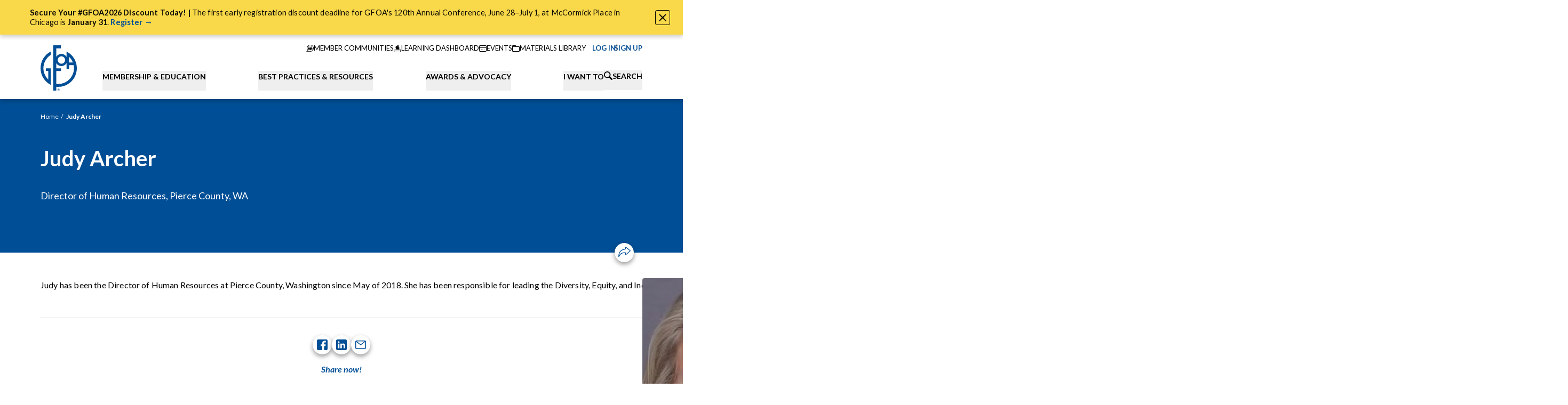

--- FILE ---
content_type: text/html; charset=UTF-8
request_url: https://www.gfoa.org/bio/archer
body_size: 27345
content:




    
    

<!DOCTYPE html>
<html xmlns="http://www.w3.org/1999/xhtml" lang="en-US" class="nojs">
  <head>
    <meta charset="utf-8" />
    <meta name="viewport" content="width=device-width, initial-scale=1">
    <meta name="format-detection" content="telephone=no">

        <script>
      (function (el) {
        el.className = el.className.replace(/\bnojs\b/, 'js');
      })(document.documentElement);
    </script>

        <noscript>
      <style>
        .nojs\:hidden {
          display: none !important;
        }
        .nojs\:block {
          display: block !important;
        }
        .nojs\:flex {
          display: flex !important;
        }
      </style>
    </noscript>

    <link rel="preconnect" href="https://fonts.googleapis.com">
    <link rel="preconnect" href="https://fonts.gstatic.com" crossorigin>
    <link href="https://fonts.googleapis.com/css2?family=Lato:ital,wght@0,400;0,700;0,900;1,400;1,700;1,900&display=swap" rel="stylesheet">
    <link rel="dns-prefetch" href="//fonts.googleapis.com">
    <link rel="icon" href="/dist/favicon/favicon.ico" />
    <link rel="apple-touch-icon" href="/dist/favicon/apple-touch-icon.png" />

        
        
              <script defer src="https://cloud.umami.is/script.js" data-website-id="21026c63-9cec-46b1-b31a-f86892b777c2"></script>
    
              







      <title>Judy Archer</title>
<script>dataLayer = [];
(function(w,d,s,l,i){w[l]=w[l]||[];w[l].push({'gtm.start':
new Date().getTime(),event:'gtm.js'});var f=d.getElementsByTagName(s)[0],
j=d.createElement(s),dl=l!='dataLayer'?'&l='+l:'';j.async=true;j.src=
'https://www.googletagmanager.com/gtm.js?id='+i+dl;f.parentNode.insertBefore(j,f);
})(window,document,'script','dataLayer','GTM-MBCZKH53');
</script>
<script type="module" crossorigin src="/dist/assets/entry-DEhIxUkb.js"></script><link rel="stylesheet" crossorigin href="/dist/assets/entry-DzysHNDu.css"><meta name="generator" content="SEOmatic">
<meta name="keywords" content="government finance officers association">
<meta name="description" content="The Government Finance Officers Association (GFOA), founded in 1906, represents public finance officials throughout the United States and Canada.">
<meta name="referrer" content="no-referrer-when-downgrade">
<meta name="robots" content="all">
<meta content="en_US" property="og:locale">
<meta content="GFOA" property="og:site_name">
<meta content="website" property="og:type">
<meta content="https://www.gfoa.org/bio/archer" property="og:url">
<meta content="Judy Archer" property="og:title">
<meta content="The Government Finance Officers Association (GFOA), founded in 1906, represents public finance officials throughout the United States and Canada." property="og:description">
<meta content="https://gfoa-craftcms.transforms.svdcdn.com/production/general/share-image.png?w=1200&amp;h=630&amp;q=82&amp;auto=format%2Cavif&amp;fit=crop&amp;dm=1757567400&amp;s=960ccd321ac5251deee97147d32fb90f" property="og:image">
<meta content="1200" property="og:image:width">
<meta content="630" property="og:image:height">
<meta content="Government Finance Officers Association Logo" property="og:image:alt">
<meta name="twitter:card" content="summary_large_image">
<meta name="twitter:creator" content="@">
<meta name="twitter:title" content="Judy Archer">
<meta name="twitter:description" content="The Government Finance Officers Association (GFOA), founded in 1906, represents public finance officials throughout the United States and Canada.">
<meta name="twitter:image" content="https://gfoa-craftcms.transforms.svdcdn.com/production/general/share-image.png?w=1200&amp;h=630&amp;q=82&amp;auto=format%2Cavif&amp;fit=crop&amp;dm=1757567400&amp;s=960ccd321ac5251deee97147d32fb90f">
<meta name="twitter:image:width" content="1200">
<meta name="twitter:image:height" content="630">
<meta name="twitter:image:alt" content="Government Finance Officers Association Logo">
<link href="https://www.gfoa.org/bio/archer" rel="canonical">
<link href="https://www.gfoa.org/" rel="home">
<link type="text/plain" href="https://www.gfoa.org/humans.txt" rel="author">
<style>  :root {
    --action-color: #004e95;
    --action-color-text: #ffffff;

    --color-1: #004e95;
    --color-2: #68cbe4;
    --color-3: #f9d849;
    --color-4: #6ae2b9;
    --color-5: #c4c4c4;

    --color-1-text: #ffffff;
    --color-2-text: rgba(0, 0, 0, 0.96);
    --color-3-text: rgba(0, 0, 0, 0.96);
    --color-4-text: rgba(0, 0, 0, 0.96);
    --color-5-text: rgba(0, 0, 0, 0.96);

    --color-1-secondary: #ffffff;
    --color-2-secondary: #8edaec;
    --color-3-secondary: #fceb8f;
    --color-4-secondary: #88f3db;
    --color-5-secondary: #d6d6d6;

    --color-1-secondary-text: rgba(0, 0, 0, 0.96);
    --color-2-secondary-text: rgba(0, 0, 0, 0.96);
    --color-3-secondary-text: rgba(0, 0, 0, 0.96);
    --color-4-secondary-text: rgba(0, 0, 0, 0.96);
    --color-5-secondary-text: rgba(0, 0, 0, 0.96);
  }
</style></head>
  <body class="flex flex-col min-h-screen cursor-default antialiased text-optimize-speed font-sans"><noscript><iframe src="https://www.googletagmanager.com/ns.html?id=GTM-MBCZKH53"
height="0" width="0" style="display:none;visibility:hidden"></iframe></noscript>

    

      
    
  
  <div
    data-module="Alert"
    data-module-options='{&quot;alertId&quot;:5}'
    class="block z-50 sticky top-0 shadow-5 aria-hidden:hidden"
    data-color-theme="color3"
    aria-hidden="true"
  >
    <div class="p-sm md:px-14">
              <div class="rich-text text-step-0 pr-12" data-alert-text><p><strong>Secure Your #GFOA2026 Discount Today! | </strong>The first early registration discount deadline for GFOA's 120th Annual Conference, June 28–July 1, at McCormick Place in Chicago is <strong>January 31</strong>. <a href="https://www.gfoa.org/events/con26"><strong>Register →</strong></a></p></div>
          </div>
    <button
      data-close-trigger
      class="absolute top-5 md:top-1/2 md:-translate-y-1/2 right-6 p-1.5 border rounded overflow-hidden transition-button duration-400 ease-out-quint bg-theme-bg-color border-theme-color text-theme-color hover:bg-theme-bg-color-secondary hover:border-theme-bg-color-secondary"
      type="button"
    >
      <span class="sr-only">Close Alert</span>
      <span class="block w-3.5"><svg xmlns="http://www.w3.org/2000/svg" width="100%" height="100%" viewBox="0 0 14.828 14.828" preserveAspectRatio="xMidYMid meet"><g fill="none" stroke="currentColor" stroke-linecap="round" stroke-width="2" transform="translate(-1164.086 -17.086) translate(1165.5 18.5)"><path d="M0 0L12 12"></path><path d="M12 0L0 12"></path></g></svg>
</span>
    </button>
  </div>
    <header class="relative shadow-5 print:hidden z-20">
      <a class="skip-link" href="#main-content">Skip to content</a>

                                              



<nav
  data-module="AuthUserInfo"
  class="container relative flex flex-col md:flex-row z-30"
>
  <div class="relative flex items-end bg-white py-4 z-20">
                    <a
        class="block w-7 mx-auto md:w-[56px] lg:w-[68px] md:mx-0 pt-1 shrink-0"
        href="https://www.gfoa.org/"
        title="Go to the homepage"
      >
        <img src="/dist/images/logo-gfoa.svg" alt="GFOA Logo" class="w-full h-auto" />
      </a>
    
        <div class="md:hidden flex items-center gap-2 absolute top-1/2 -translate-y-1/2 right-8">
      <a href="https://www.gfoa.org/search">
        <span class="block w-4"><svg xmlns="http://www.w3.org/2000/svg" width="100%" height="100%" viewBox="0 0 12 12" preserveAspectRatio="xMidYMid meet"><path d="M503.4 384.745a1.059 1.059 0 01-1.5 1.5l-3.064-3.061a4.669 4.669 0 111.5-1.5zm-3.69-5.525a3.333 3.333 0 10-3.333 3.333 3.334 3.334 0 003.331-3.334z" transform="translate(-491.708 -374.553)" stroke="none" fill="currentColor"></path></svg></span>
        <span class="sr-only">Search</span>
      </a>
      <button
        class="block aspect-square closed"
        data-nav-mobile-trigger
        type="button"
      >
        <span class="sr-only">Toggle Navigation</span>
        <span class="icon">
          <span></span>
          <span></span>
          <span></span>
        </span>
      </button>
    </div>
  </div>

    


<div
  data-module="NavMobile"
  class="md:hidden fixed z-10 top-0 left-0 right-0 h-screen overflow-y-scroll pt-[70px] bg-white-100 aria-hidden:hidden"
>
  <ul>
        <li
      data-logged-out
      class="flex items-center gap-1 text-[13px] uppercase p-4 aria-hidden:hidden"
    >
      <a
        data-user-login-url
        class="flex items-center gap-2 text-theme-action-color"
        href="https://members.gfoa.org/Gfoamember/LoginLanding.aspx?URLSITE=https://www.gfoa.org/member-login/search"
      >
        <span aria-hidden="true" class="w-7">
          <svg width="100%" height="100%" viewBox="0 0 28 28" fill="none" xmlns="http://www.w3.org/2000/svg"><g clip-path="url(#a)" stroke="currentColor"><path d="M17.335 13.815a4.8 4.8 0 0 0 1.764-3.713 4.874 4.874 0 0 0-9.747 0 4.8 4.8 0 0 0 1.764 3.713 6.948 6.948 0 0 0-3.585 6.207.321.321 0 0 0 .642 0 6.274 6.274 0 0 1 3.546-5.788 4.867 4.867 0 0 0 5.01 0 6.261 6.261 0 0 1 3.551 5.785.321.321 0 1 0 .642 0 6.936 6.936 0 0 0-3.587-6.204zm-3.11.478a4.19 4.19 0 1 1 4.232-4.191 4.216 4.216 0 0 1-4.232 4.191z" fill="currentColor"/><path d="M14 27.25c7.318 0 13.25-5.932 13.25-13.25S21.318.75 14 .75.75 6.682.75 14 6.682 27.25 14 27.25z" stroke-width="1.5"/></g><defs><clipPath id="a"><path fill="#fff" d="M0 0h28v28H0z"/></clipPath></defs></svg>
        </span>
        <span>Log In</span>
      </a>
      <span>or</span>
      <a class="text-theme-action-color" href="/join">Sign Up</a>
    </li>
        <li
      data-logged-in
      class="flex items-center gap-1 text-[13px] uppercase p-4 aria-hidden:hidden"
      aria-hidden="true"
    >
      <a class="flex items-center gap-2 text-theme-action-color" href="https://members.gfoa.org/Gfoamember/Gfoamember/logout.aspx?URLSITE=https://www.gfoa.org/member-logout/search">
        <span aria-hidden="true" class="w-7">
          <svg width="100%" height="100%" viewBox="0 0 28 28" fill="none" xmlns="http://www.w3.org/2000/svg"><g clip-path="url(#a)" stroke="currentColor"><path d="M17.335 13.815a4.8 4.8 0 0 0 1.764-3.713 4.874 4.874 0 0 0-9.747 0 4.8 4.8 0 0 0 1.764 3.713 6.948 6.948 0 0 0-3.585 6.207.321.321 0 0 0 .642 0 6.274 6.274 0 0 1 3.546-5.788 4.867 4.867 0 0 0 5.01 0 6.261 6.261 0 0 1 3.551 5.785.321.321 0 1 0 .642 0 6.936 6.936 0 0 0-3.587-6.204zm-3.11.478a4.19 4.19 0 1 1 4.232-4.191 4.216 4.216 0 0 1-4.232 4.191z" fill="currentColor"/><path d="M14 27.25c7.318 0 13.25-5.932 13.25-13.25S21.318.75 14 .75.75 6.682.75 14 6.682 27.25 14 27.25z" stroke-width="1.5"/></g><defs><clipPath id="a"><path fill="#fff" d="M0 0h28v28H0z"/></clipPath></defs></svg>
        </span>
        <span data-account-label>My Account</span>
      </a>
    </li>
  </ul>

  <ul>
                                  
      <li class="bg-white">
        <button
          data-mobile-tab-btn
          data-mobile-tab-layer="1"
          aria-haspopup="true"
          aria-expanded="false"
          aria-controls="submenu-membership-education"
          type="button"
          class="flex items-center justify-between gap-3 text-left w-full p-4 font-bold uppercase  group peer"
        >
          <span>Membership &amp; Education</span>
          <span aria-hidden="true" class="w-2.5 group-aria-expanded:rotate-180 transition-transform">
            <svg xmlns="http://www.w3.org/2000/svg" width="100%" height="100%" viewBox="0 0 14.686 8.731" aria-hidden="true"><path fill="currentColor" stroke="currentColor" stroke-width=".5" d="m7.343 8.365-7-7.461.506-.539 6.494 6.922L13.837.365l.506.539z"/></svg>          </span>
        </button>
        <div id="submenu-membership-education" role="menu" class="hidden peer-aria-expanded:block">
                                <div class="p-4" data-color-theme="blue">
              <p class="text-base font-bold">Together We Thrive</p>
                              <p class="text-[13px] leading-loose pt-3"><p>GFOA’s inclusive, organization-based membership model makes it easier than ever to connect, learn, and grow.</p></p>
                                            <a href="https://www.gfoa.org/join" class="block mt-4 font-bold">
                  <span class="uppercase">Overview</span>
                  <span class="ml-1" aria-hidden="true">›</span>
                </a>
                          </div>
                                          <ul>                                                                                                                                                                                                                                                                                                                                                                                                                                                                                                                                                                                                                                                                                                                                                                                                                                                                                                                                                                                                                                                                                                                                                                                                                                                                                                                                                                                                                                                                                                                                                                                                                                                                                                                                                                                                <li role="menuitem" class="relative">                    
                                                                
                      <div>
                        <button
                          data-mobile-tab-btn
                          data-mobile-tab-layer="2"
                          aria-haspopup="true"
                          aria-expanded="false"
                          aria-controls="group-1"
                          type="button"
                          class="flex items-center justify-between gap-3 text-left w-full tab-item font-bold uppercase bg-blue-400 text-white p-4 group peer"
                        >
                          Membership
                          <span aria-hidden="true" class="w-2.5 group-aria-expanded:rotate-180 transition-transform">
                            <svg xmlns="http://www.w3.org/2000/svg" width="100%" height="100%" viewBox="0 0 14.686 8.731" aria-hidden="true"><path fill="currentColor" stroke="currentColor" stroke-width=".5" d="m7.343 8.365-7-7.461.506-.539 6.494 6.922L13.837.365l.506.539z"/></svg>                          </span>
                        </button>
                        <ul id="group-1" role="menu" class="hidden peer-aria-expanded:block">
                                                      <li role="menuitem">
                              <a href="https://www.gfoa.org/membership" class="block text-[13px] relative bg-blue-500 text-white p-4">
                                Membership
                              </a>
                            </li>
                          <li role="menuitem">
                              <a href="https://www.gfoa.org/join" class="block text-[13px] relative bg-blue-500 text-white p-4">
                                Join
                                                                  <span aria-hidden="true" class="absolute top-0 left-4 right-4 h-px bg-navy-300 group-aria-expanded:hidden"></span>
                                                              </a>
                            </li><li role="menuitem">
                              <a href="https://www.gfoa.org/member-benefits" class="block text-[13px] relative bg-blue-500 text-white p-4">
                                Member Benefits
                                                                  <span aria-hidden="true" class="absolute top-0 left-4 right-4 h-px bg-navy-300 group-aria-expanded:hidden"></span>
                                                              </a>
                            </li><li role="menuitem">
                              <a href="https://community.gfoa.org/" class="block text-[13px] relative bg-blue-500 text-white p-4">
                                Member Communities
                                                                  <span aria-hidden="true" class="absolute top-0 left-4 right-4 h-px bg-navy-300 group-aria-expanded:hidden"></span>
                                                              </a>
                            </li><li role="menuitem">
                              <a href="https://www.gfoa.org/volunteer" class="block text-[13px] relative bg-blue-500 text-white p-4">
                                Get Involved
                                                                  <span aria-hidden="true" class="absolute top-0 left-4 right-4 h-px bg-navy-300 group-aria-expanded:hidden"></span>
                                                              </a>
                            </li></ul>
                      </div>
                                        
                                                                
                      <div>
                        <button
                          data-mobile-tab-btn
                          data-mobile-tab-layer="2"
                          aria-haspopup="true"
                          aria-expanded="false"
                          aria-controls="group-2"
                          type="button"
                          class="flex items-center justify-between gap-3 text-left w-full tab-item font-bold uppercase bg-blue-400 text-white p-4 group peer"
                        >
                          Education
                          <span aria-hidden="true" class="w-2.5 group-aria-expanded:rotate-180 transition-transform">
                            <svg xmlns="http://www.w3.org/2000/svg" width="100%" height="100%" viewBox="0 0 14.686 8.731" aria-hidden="true"><path fill="currentColor" stroke="currentColor" stroke-width=".5" d="m7.343 8.365-7-7.461.506-.539 6.494 6.922L13.837.365l.506.539z"/></svg>                          </span>
                        </button>
                        <ul id="group-2" role="menu" class="hidden peer-aria-expanded:block">
                                                      <li role="menuitem">
                              <a href="https://www.gfoa.org/education" class="block text-[13px] relative bg-blue-500 text-white p-4">
                                Education
                              </a>
                            </li>
                          <li role="menuitem">
                              <a href="https://www.gfoa.org/events" class="block text-[13px] relative bg-blue-500 text-white p-4">
                                Events Calendar
                                                                  <span aria-hidden="true" class="absolute top-0 left-4 right-4 h-px bg-navy-300 group-aria-expanded:hidden"></span>
                                                              </a>
                            </li><li role="menuitem">
                              <a href="https://www.gfoa.org/on-demand" class="block text-[13px] relative bg-blue-500 text-white p-4">
                                On-Demand Learning
                                                                  <span aria-hidden="true" class="absolute top-0 left-4 right-4 h-px bg-navy-300 group-aria-expanded:hidden"></span>
                                                              </a>
                            </li><li role="menuitem">
                              <a href="https://www.gfoa.org/training-catalog" class="block text-[13px] relative bg-blue-500 text-white p-4">
                                Training Catalog
                                                                  <span aria-hidden="true" class="absolute top-0 left-4 right-4 h-px bg-navy-300 group-aria-expanded:hidden"></span>
                                                              </a>
                            </li><li role="menuitem">
                              <a href="https://www.gfoa.org/learning-pathways" class="block text-[13px] relative bg-blue-500 text-white p-4">
                                Learning Pathways
                                                                  <span aria-hidden="true" class="absolute top-0 left-4 right-4 h-px bg-navy-300 group-aria-expanded:hidden"></span>
                                                              </a>
                            </li><li role="menuitem">
                              <a href="https://www.gfoa.org/gfoascholarships" class="block text-[13px] relative bg-blue-500 text-white p-4">
                                Scholarships
                                                                  <span aria-hidden="true" class="absolute top-0 left-4 right-4 h-px bg-navy-300 group-aria-expanded:hidden"></span>
                                                              </a>
                            </li><li role="menuitem">
                              <a href="https://www.gfoa.org/guide-for-cpe" class="block text-[13px] relative bg-blue-500 text-white p-4">
                                Guide for CPE
                                                                  <span aria-hidden="true" class="absolute top-0 left-4 right-4 h-px bg-navy-300 group-aria-expanded:hidden"></span>
                                                              </a>
                            </li></ul>
                      </div>
                    </li>                                                                                                                                                                                                                                                                                                                                                                                                                                                                                                                                                                                                                                                                                                                                                                                                                                                                                                                                                                                                                                                                                <li role="menuitem" class="relative">                    
                                                                
                      <div>
                        <button
                          data-mobile-tab-btn
                          data-mobile-tab-layer="2"
                          aria-haspopup="true"
                          aria-expanded="false"
                          aria-controls="group-1"
                          type="button"
                          class="flex items-center justify-between gap-3 text-left w-full tab-item font-bold uppercase bg-blue-400 text-white p-4 group peer"
                        >
                          Annual Conference
                          <span aria-hidden="true" class="w-2.5 group-aria-expanded:rotate-180 transition-transform">
                            <svg xmlns="http://www.w3.org/2000/svg" width="100%" height="100%" viewBox="0 0 14.686 8.731" aria-hidden="true"><path fill="currentColor" stroke="currentColor" stroke-width=".5" d="m7.343 8.365-7-7.461.506-.539 6.494 6.922L13.837.365l.506.539z"/></svg>                          </span>
                        </button>
                        <ul id="group-1" role="menu" class="hidden peer-aria-expanded:block">
                                                      <li role="menuitem">
                              <a href="https://www.gfoa.org/conference" class="block text-[13px] relative bg-blue-500 text-white p-4">
                                Annual Conference
                              </a>
                            </li>
                          <li role="menuitem">
                              <a href="https://www.gfoa.org/gfoa2026-call-for-topics" class="block text-[13px] relative bg-blue-500 text-white p-4">
                                Call for Topics
                                                                  <span aria-hidden="true" class="absolute top-0 left-4 right-4 h-px bg-navy-300 group-aria-expanded:hidden"></span>
                                                              </a>
                            </li></ul>
                      </div>
                                        
                                                                
                      <div>
                        <button
                          data-mobile-tab-btn
                          data-mobile-tab-layer="2"
                          aria-haspopup="true"
                          aria-expanded="false"
                          aria-controls="group-2"
                          type="button"
                          class="flex items-center justify-between gap-3 text-left w-full tab-item font-bold uppercase bg-blue-400 text-white p-4 group peer"
                        >
                          Leadership Opportunities
                          <span aria-hidden="true" class="w-2.5 group-aria-expanded:rotate-180 transition-transform">
                            <svg xmlns="http://www.w3.org/2000/svg" width="100%" height="100%" viewBox="0 0 14.686 8.731" aria-hidden="true"><path fill="currentColor" stroke="currentColor" stroke-width=".5" d="m7.343 8.365-7-7.461.506-.539 6.494 6.922L13.837.365l.506.539z"/></svg>                          </span>
                        </button>
                        <ul id="group-2" role="menu" class="hidden peer-aria-expanded:block">
                          <li role="menuitem">
                              <a href="https://www.gfoa.org/cpfo" class="block text-[13px] relative bg-blue-500 text-white p-4">
                                Certification (CPFO)
                                                              </a>
                            </li><li role="menuitem">
                              <a href="https://www.gfoa.org/leadership-academy" class="block text-[13px] relative bg-blue-500 text-white p-4">
                                Leadership Academy
                                                                  <span aria-hidden="true" class="absolute top-0 left-4 right-4 h-px bg-navy-300 group-aria-expanded:hidden"></span>
                                                              </a>
                            </li><li role="menuitem">
                              <a href="https://www.gfoa.org/gfoa-standing-committees" class="block text-[13px] relative bg-blue-500 text-white p-4">
                                Standing Committees
                                                                  <span aria-hidden="true" class="absolute top-0 left-4 right-4 h-px bg-navy-300 group-aria-expanded:hidden"></span>
                                                              </a>
                            </li></ul>
                      </div>
                                        
                                          <div class="tab-link">
                        <a href="https://www.gfoa.org/gfoa-groups" class="block font-bold uppercase bg-blue-400 text-white p-4">
                          Affinity Groups
                        </a>
                        <span aria-hidden="true" class="absolute bottom-0 left-4 right-4 h-px bg-white-200"></span>
                      </div>
                                        
                                                                
                      <div>
                        <button
                          data-mobile-tab-btn
                          data-mobile-tab-layer="2"
                          aria-haspopup="true"
                          aria-expanded="false"
                          aria-controls="group-4"
                          type="button"
                          class="flex items-center justify-between gap-3 text-left w-full tab-item font-bold uppercase bg-blue-400 text-white p-4 group peer"
                        >
                          Student Opportunities
                          <span aria-hidden="true" class="w-2.5 group-aria-expanded:rotate-180 transition-transform">
                            <svg xmlns="http://www.w3.org/2000/svg" width="100%" height="100%" viewBox="0 0 14.686 8.731" aria-hidden="true"><path fill="currentColor" stroke="currentColor" stroke-width=".5" d="m7.343 8.365-7-7.461.506-.539 6.494 6.922L13.837.365l.506.539z"/></svg>                          </span>
                        </button>
                        <ul id="group-4" role="menu" class="hidden peer-aria-expanded:block">
                                                      <li role="menuitem">
                              <a href="https://www.gfoa.org/student-opportunities" class="block text-[13px] relative bg-blue-500 text-white p-4">
                                Student Opportunities
                              </a>
                            </li>
                          <li role="menuitem">
                              <a href="https://www.gfoa.org/academic-scholarships" class="block text-[13px] relative bg-blue-500 text-white p-4">
                                Academic Scholarships
                                                                  <span aria-hidden="true" class="absolute top-0 left-4 right-4 h-px bg-navy-300 group-aria-expanded:hidden"></span>
                                                              </a>
                            </li></ul>
                      </div>
                    </li>                                                                                                                                                                                                                                                                                                                                                                                                        <li role="menuitem" class="relative">                    
                                                                
                      <div>
                        <button
                          data-mobile-tab-btn
                          data-mobile-tab-layer="2"
                          aria-haspopup="true"
                          aria-expanded="false"
                          aria-controls="group-1"
                          type="button"
                          class="flex items-center justify-between gap-3 text-left w-full tab-item font-bold uppercase bg-blue-400 text-white p-4 group peer"
                        >
                          Jobs Board
                          <span aria-hidden="true" class="w-2.5 group-aria-expanded:rotate-180 transition-transform">
                            <svg xmlns="http://www.w3.org/2000/svg" width="100%" height="100%" viewBox="0 0 14.686 8.731" aria-hidden="true"><path fill="currentColor" stroke="currentColor" stroke-width=".5" d="m7.343 8.365-7-7.461.506-.539 6.494 6.922L13.837.365l.506.539z"/></svg>                          </span>
                        </button>
                        <ul id="group-1" role="menu" class="hidden peer-aria-expanded:block">
                                                      <li role="menuitem">
                              <a href="https://www.gfoa.org/jobs" class="block text-[13px] relative bg-blue-500 text-white p-4">
                                Jobs Board
                              </a>
                            </li>
                          <li role="menuitem">
                              <a href="https://www.gfoa.org/submit-employment-ad" class="block text-[13px] relative bg-blue-500 text-white p-4">
                                Submit Employment Ad
                                                                  <span aria-hidden="true" class="absolute top-0 left-4 right-4 h-px bg-navy-300 group-aria-expanded:hidden"></span>
                                                              </a>
                            </li><li role="menuitem">
                              <a href="https://www.gfoa.org/employment-resources" class="block text-[13px] relative bg-blue-500 text-white p-4">
                                Employment Resources for Finance Officers
                                                                  <span aria-hidden="true" class="absolute top-0 left-4 right-4 h-px bg-navy-300 group-aria-expanded:hidden"></span>
                                                              </a>
                            </li></ul>
                      </div>
                    </li></ul>
                  </div>
      </li>                              
      <li class="bg-white">
        <button
          data-mobile-tab-btn
          data-mobile-tab-layer="1"
          aria-haspopup="true"
          aria-expanded="false"
          aria-controls="submenu-best-practices-resources"
          type="button"
          class="flex items-center justify-between gap-3 text-left w-full p-4 font-bold uppercase border-t border-white-200 group peer"
        >
          <span>Best Practices &amp; Resources</span>
          <span aria-hidden="true" class="w-2.5 group-aria-expanded:rotate-180 transition-transform">
            <svg xmlns="http://www.w3.org/2000/svg" width="100%" height="100%" viewBox="0 0 14.686 8.731" aria-hidden="true"><path fill="currentColor" stroke="currentColor" stroke-width=".5" d="m7.343 8.365-7-7.461.506-.539 6.494 6.922L13.837.365l.506.539z"/></svg>          </span>
        </button>
        <div id="submenu-best-practices-resources" role="menu" class="hidden peer-aria-expanded:block">
                                <div class="p-4" data-color-theme="blue">
              <p class="text-base font-bold">Best Practices &amp; Resources</p>
                              <p class="text-[13px] leading-loose pt-3"><p>GFOA Best Practices identify specific policies and procedures that contribute to improved government management.</p></p>
                                            <a href="https://www.gfoa.org/best-practices" class="block mt-4 font-bold">
                  <span class="uppercase">Explore Best Practices &amp; Advisories</span>
                  <span class="ml-1" aria-hidden="true">›</span>
                </a>
                          </div>
                                          <ul>                                                                                                                                                                                                                                                                                                                                                                                                                                                                                                                                                                                                                                                                                                                                                                                                                                                                                                                                                                                                                                                                        <li role="menuitem" class="relative">                    
                                                                
                      <div>
                        <button
                          data-mobile-tab-btn
                          data-mobile-tab-layer="2"
                          aria-haspopup="true"
                          aria-expanded="false"
                          aria-controls="group-1"
                          type="button"
                          class="flex items-center justify-between gap-3 text-left w-full tab-item font-bold uppercase bg-blue-400 text-white p-4 group peer"
                        >
                          Resources
                          <span aria-hidden="true" class="w-2.5 group-aria-expanded:rotate-180 transition-transform">
                            <svg xmlns="http://www.w3.org/2000/svg" width="100%" height="100%" viewBox="0 0 14.686 8.731" aria-hidden="true"><path fill="currentColor" stroke="currentColor" stroke-width=".5" d="m7.343 8.365-7-7.461.506-.539 6.494 6.922L13.837.365l.506.539z"/></svg>                          </span>
                        </button>
                        <ul id="group-1" role="menu" class="hidden peer-aria-expanded:block">
                                                      <li role="menuitem">
                              <a href="https://www.gfoa.org/materials" class="block text-[13px] relative bg-blue-500 text-white p-4">
                                Resources
                              </a>
                            </li>
                          <li role="menuitem">
                              <a href="https://www.gfoa.org/workforce2023" class="block text-[13px] relative bg-blue-500 text-white p-4">
                                Public Finance Workforce
                                                                  <span aria-hidden="true" class="absolute top-0 left-4 right-4 h-px bg-navy-300 group-aria-expanded:hidden"></span>
                                                              </a>
                            </li><li role="menuitem">
                              <a href="https://www.gfoa.org/guiding-principles-in-grant-management" class="block text-[13px] relative bg-blue-500 text-white p-4">
                                Grants Management
                                                                  <span aria-hidden="true" class="absolute top-0 left-4 right-4 h-px bg-navy-300 group-aria-expanded:hidden"></span>
                                                              </a>
                            </li><li role="menuitem">
                              <a href="https://www.gfoa.org/smarterschoolspending" class="block text-[13px] relative bg-blue-500 text-white p-4">
                                Smarter School Spending
                                                                  <span aria-hidden="true" class="absolute top-0 left-4 right-4 h-px bg-navy-300 group-aria-expanded:hidden"></span>
                                                              </a>
                            </li><li role="menuitem">
                              <a href="https://www.gfoa.org/financial-foundations" class="block text-[13px] relative bg-blue-500 text-white p-4">
                                Financial Foundations Framework
                                                                  <span aria-hidden="true" class="absolute top-0 left-4 right-4 h-px bg-navy-300 group-aria-expanded:hidden"></span>
                                                              </a>
                            </li><li role="menuitem">
                              <a href="https://www.gfoa.org/ffa" class="block text-[13px] relative bg-blue-500 text-white p-4">
                                Fiscal First Aid
                                                                  <span aria-hidden="true" class="absolute top-0 left-4 right-4 h-px bg-navy-300 group-aria-expanded:hidden"></span>
                                                              </a>
                            </li><li role="menuitem">
                              <a href="/materials/topic/all?type=Research+Report" class="block text-[13px] relative bg-blue-500 text-white p-4">
                                Research Reports
                                                                  <span aria-hidden="true" class="absolute top-0 left-4 right-4 h-px bg-navy-300 group-aria-expanded:hidden"></span>
                                                              </a>
                            </li></ul>
                      </div>
                    </li>                                                                                                                                                                                                                                                                                                                                                                                                                                                                                                                                                                                                                                                                                                                                                                                                                                                                                                                                                                                                                        <li role="menuitem" class="relative">                    
                                                                
                      <div>
                        <button
                          data-mobile-tab-btn
                          data-mobile-tab-layer="2"
                          aria-haspopup="true"
                          aria-expanded="false"
                          aria-controls="group-1"
                          type="button"
                          class="flex items-center justify-between gap-3 text-left w-full tab-item font-bold uppercase bg-blue-400 text-white p-4 group peer"
                        >
                          Rethinking Initiatives
                          <span aria-hidden="true" class="w-2.5 group-aria-expanded:rotate-180 transition-transform">
                            <svg xmlns="http://www.w3.org/2000/svg" width="100%" height="100%" viewBox="0 0 14.686 8.731" aria-hidden="true"><path fill="currentColor" stroke="currentColor" stroke-width=".5" d="m7.343 8.365-7-7.461.506-.539 6.494 6.922L13.837.365l.506.539z"/></svg>                          </span>
                        </button>
                        <ul id="group-1" role="menu" class="hidden peer-aria-expanded:block">
                                                      <li role="menuitem">
                              <a href="https://www.gfoa.org/rethinking" class="block text-[13px] relative bg-blue-500 text-white p-4">
                                Rethinking Initiatives
                              </a>
                            </li>
                          <li role="menuitem">
                              <a href="https://www.gfoa.org/rethinking-budgeting" class="block text-[13px] relative bg-blue-500 text-white p-4">
                                Rethinking Budgeting
                                                                  <span aria-hidden="true" class="absolute top-0 left-4 right-4 h-px bg-navy-300 group-aria-expanded:hidden"></span>
                                                              </a>
                            </li><li role="menuitem">
                              <a href="https://www.gfoa.org/rethinking-financial-reporting" class="block text-[13px] relative bg-blue-500 text-white p-4">
                                Rethinking Financial Reporting
                                                                  <span aria-hidden="true" class="absolute top-0 left-4 right-4 h-px bg-navy-300 group-aria-expanded:hidden"></span>
                                                              </a>
                            </li><li role="menuitem">
                              <a href="https://www.gfoa.org/rethinking-revenue" class="block text-[13px] relative bg-blue-500 text-white p-4">
                                Rethinking Revenue
                                                                  <span aria-hidden="true" class="absolute top-0 left-4 right-4 h-px bg-navy-300 group-aria-expanded:hidden"></span>
                                                              </a>
                            </li></ul>
                      </div>
                                        
                                          <div class="tab-link">
                        <a href="https://www.gfoa.org/trust" class="block font-bold uppercase bg-blue-400 text-white p-4">
                          Code of Ethics
                        </a>
                        <span aria-hidden="true" class="absolute bottom-0 left-4 right-4 h-px bg-white-200"></span>
                      </div>
                                        
                                                                
                      <div>
                        <button
                          data-mobile-tab-btn
                          data-mobile-tab-layer="2"
                          aria-haspopup="true"
                          aria-expanded="false"
                          aria-controls="group-3"
                          type="button"
                          class="flex items-center justify-between gap-3 text-left w-full tab-item font-bold uppercase bg-blue-400 text-white p-4 group peer"
                        >
                          Subscriptions
                          <span aria-hidden="true" class="w-2.5 group-aria-expanded:rotate-180 transition-transform">
                            <svg xmlns="http://www.w3.org/2000/svg" width="100%" height="100%" viewBox="0 0 14.686 8.731" aria-hidden="true"><path fill="currentColor" stroke="currentColor" stroke-width=".5" d="m7.343 8.365-7-7.461.506-.539 6.494 6.922L13.837.365l.506.539z"/></svg>                          </span>
                        </button>
                        <ul id="group-3" role="menu" class="hidden peer-aria-expanded:block">
                          <li role="menuitem">
                              <a href="https://www.gfoa.org/gaafr-plus" class="block text-[13px] relative bg-blue-500 text-white p-4">
                                GAAFR Plus
                                                              </a>
                            </li><li role="menuitem">
                              <a href="https://www.gfoa.org/gfr" class="block text-[13px] relative bg-blue-500 text-white p-4">
                                Government Finance Review
                                                                  <span aria-hidden="true" class="absolute top-0 left-4 right-4 h-px bg-navy-300 group-aria-expanded:hidden"></span>
                                                              </a>
                            </li></ul>
                      </div>
                    </li>                                                                                                                                                                                                                                                                                                                                                                                                                                                                                                                                                                                                                                                                                                                                                                                                                                                        <li role="menuitem" class="relative">                    
                                                                
                      <div>
                        <button
                          data-mobile-tab-btn
                          data-mobile-tab-layer="2"
                          aria-haspopup="true"
                          aria-expanded="false"
                          aria-controls="group-1"
                          type="button"
                          class="flex items-center justify-between gap-3 text-left w-full tab-item font-bold uppercase bg-blue-400 text-white p-4 group peer"
                        >
                          Publications
                          <span aria-hidden="true" class="w-2.5 group-aria-expanded:rotate-180 transition-transform">
                            <svg xmlns="http://www.w3.org/2000/svg" width="100%" height="100%" viewBox="0 0 14.686 8.731" aria-hidden="true"><path fill="currentColor" stroke="currentColor" stroke-width=".5" d="m7.343 8.365-7-7.461.506-.539 6.494 6.922L13.837.365l.506.539z"/></svg>                          </span>
                        </button>
                        <ul id="group-1" role="menu" class="hidden peer-aria-expanded:block">
                                                      <li role="menuitem">
                              <a href="/materials/topic/all?type=Publication" class="block text-[13px] relative bg-blue-500 text-white p-4">
                                All Publications
                              </a>
                            </li>
                          <li role="menuitem">
                              <a href="https://www.gfoa.org/blue-book" class="block text-[13px] relative bg-blue-500 text-white p-4">
                                GAAFR Blue Book
                                                                  <span aria-hidden="true" class="absolute top-0 left-4 right-4 h-px bg-navy-300 group-aria-expanded:hidden"></span>
                                                              </a>
                            </li></ul>
                      </div>
                                        
                                                                
                      <div>
                        <button
                          data-mobile-tab-btn
                          data-mobile-tab-layer="2"
                          aria-haspopup="true"
                          aria-expanded="false"
                          aria-controls="group-2"
                          type="button"
                          class="flex items-center justify-between gap-3 text-left w-full tab-item font-bold uppercase bg-blue-400 text-white p-4 group peer"
                        >
                          Research and Consulting
                          <span aria-hidden="true" class="w-2.5 group-aria-expanded:rotate-180 transition-transform">
                            <svg xmlns="http://www.w3.org/2000/svg" width="100%" height="100%" viewBox="0 0 14.686 8.731" aria-hidden="true"><path fill="currentColor" stroke="currentColor" stroke-width=".5" d="m7.343 8.365-7-7.461.506-.539 6.494 6.922L13.837.365l.506.539z"/></svg>                          </span>
                        </button>
                        <ul id="group-2" role="menu" class="hidden peer-aria-expanded:block">
                                                      <li role="menuitem">
                              <a href="https://www.gfoa.org/rcc" class="block text-[13px] relative bg-blue-500 text-white p-4">
                                Research and Consulting
                              </a>
                            </li>
                          <li role="menuitem">
                              <a href="https://www.gfoa.org/consulting" class="block text-[13px] relative bg-blue-500 text-white p-4">
                                Consulting Services
                                                                  <span aria-hidden="true" class="absolute top-0 left-4 right-4 h-px bg-navy-300 group-aria-expanded:hidden"></span>
                                                              </a>
                            </li><li role="menuitem">
                              <a href="https://www.gfoa.org/erp-advisory-services" class="block text-[13px] relative bg-blue-500 text-white p-4">
                                ERP Advisory Services
                                                                  <span aria-hidden="true" class="absolute top-0 left-4 right-4 h-px bg-navy-300 group-aria-expanded:hidden"></span>
                                                              </a>
                            </li><li role="menuitem">
                              <a href="https://www.gfoa.org/inquire-rcc" class="block text-[13px] relative bg-blue-500 text-white p-4">
                                Inquire About Our Services
                                                                  <span aria-hidden="true" class="absolute top-0 left-4 right-4 h-px bg-navy-300 group-aria-expanded:hidden"></span>
                                                              </a>
                            </li></ul>
                      </div>
                                        
                                          <div class="tab-link">
                        <a href="https://www.gfoa.org/strategic-partners" class="block font-bold uppercase bg-blue-400 text-white p-4">
                          Strategic Partners
                        </a>
                        <span aria-hidden="true" class="absolute bottom-0 left-4 right-4 h-px bg-white-200"></span>
                      </div>
                    </li></ul>
                  </div>
      </li>                              
      <li class="bg-white">
        <button
          data-mobile-tab-btn
          data-mobile-tab-layer="1"
          aria-haspopup="true"
          aria-expanded="false"
          aria-controls="submenu-awards-advocacy"
          type="button"
          class="flex items-center justify-between gap-3 text-left w-full p-4 font-bold uppercase border-t border-white-200 group peer"
        >
          <span>Awards &amp; Advocacy</span>
          <span aria-hidden="true" class="w-2.5 group-aria-expanded:rotate-180 transition-transform">
            <svg xmlns="http://www.w3.org/2000/svg" width="100%" height="100%" viewBox="0 0 14.686 8.731" aria-hidden="true"><path fill="currentColor" stroke="currentColor" stroke-width=".5" d="m7.343 8.365-7-7.461.506-.539 6.494 6.922L13.837.365l.506.539z"/></svg>          </span>
        </button>
        <div id="submenu-awards-advocacy" role="menu" class="hidden peer-aria-expanded:block">
                                <div class="p-4" data-color-theme="blue">
              <p class="text-base font-bold">Recognition for Outstanding Public Service</p>
                              <p class="text-[13px] leading-loose pt-3"><p>This award honors individual GFOA members for their dedication to the profession, their colleagues, their organizations, and their communities.</p></p>
                                            <a href="https://www.gfoa.org/publicservice" class="block mt-4 font-bold">
                  <span class="uppercase">View 2025 Recipients</span>
                  <span class="ml-1" aria-hidden="true">›</span>
                </a>
                          </div>
                                          <ul>                                                                                                                                                                                                                                                                                                                                                                                                                                                                                                                                                                                                                                                                                                                                                                                                                                                                                                        <li role="menuitem" class="relative">                    
                                                                
                      <div>
                        <button
                          data-mobile-tab-btn
                          data-mobile-tab-layer="2"
                          aria-haspopup="true"
                          aria-expanded="false"
                          aria-controls="group-1"
                          type="button"
                          class="flex items-center justify-between gap-3 text-left w-full tab-item font-bold uppercase bg-blue-400 text-white p-4 group peer"
                        >
                          Awards
                          <span aria-hidden="true" class="w-2.5 group-aria-expanded:rotate-180 transition-transform">
                            <svg xmlns="http://www.w3.org/2000/svg" width="100%" height="100%" viewBox="0 0 14.686 8.731" aria-hidden="true"><path fill="currentColor" stroke="currentColor" stroke-width=".5" d="m7.343 8.365-7-7.461.506-.539 6.494 6.922L13.837.365l.506.539z"/></svg>                          </span>
                        </button>
                        <ul id="group-1" role="menu" class="hidden peer-aria-expanded:block">
                                                      <li role="menuitem">
                              <a href="https://www.gfoa.org/awards" class="block text-[13px] relative bg-blue-500 text-white p-4">
                                Awards
                              </a>
                            </li>
                          <li role="menuitem">
                              <a href="https://www.gfoa.org/coa-award" class="block text-[13px] relative bg-blue-500 text-white p-4">
                                COA Award
                                                                  <span aria-hidden="true" class="absolute top-0 left-4 right-4 h-px bg-navy-300 group-aria-expanded:hidden"></span>
                                                              </a>
                            </li><li role="menuitem">
                              <a href="https://www.gfoa.org/budget-award" class="block text-[13px] relative bg-blue-500 text-white p-4">
                                Budget Award
                                                                  <span aria-hidden="true" class="absolute top-0 left-4 right-4 h-px bg-navy-300 group-aria-expanded:hidden"></span>
                                                              </a>
                            </li><li role="menuitem">
                              <a href="https://www.gfoa.org/pafr-award" class="block text-[13px] relative bg-blue-500 text-white p-4">
                                PAFR Award
                                                                  <span aria-hidden="true" class="absolute top-0 left-4 right-4 h-px bg-navy-300 group-aria-expanded:hidden"></span>
                                                              </a>
                            </li><li role="menuitem">
                              <a href="https://www.gfoa.org/canfr" class="block text-[13px] relative bg-blue-500 text-white p-4">
                                CAnFR Award
                                                                  <span aria-hidden="true" class="absolute top-0 left-4 right-4 h-px bg-navy-300 group-aria-expanded:hidden"></span>
                                                              </a>
                            </li><li role="menuitem">
                              <a href="https://www.gfoa.org/award-for-excellence" class="block text-[13px] relative bg-blue-500 text-white p-4">
                                Awards for Excellence
                                                                  <span aria-hidden="true" class="absolute top-0 left-4 right-4 h-px bg-navy-300 group-aria-expanded:hidden"></span>
                                                              </a>
                            </li></ul>
                      </div>
                    </li>                                                                                                                                                                                                                                                                                                                                                                                                                                                                                                                                                                                                                                                                                                                                                                                                                                                                                                                                                                                                                                                                                                                                                                                                                                        <li role="menuitem" class="relative">                    
                                                                
                      <div>
                        <button
                          data-mobile-tab-btn
                          data-mobile-tab-layer="2"
                          aria-haspopup="true"
                          aria-expanded="false"
                          aria-controls="group-1"
                          type="button"
                          class="flex items-center justify-between gap-3 text-left w-full tab-item font-bold uppercase bg-blue-400 text-white p-4 group peer"
                        >
                          Advocacy
                          <span aria-hidden="true" class="w-2.5 group-aria-expanded:rotate-180 transition-transform">
                            <svg xmlns="http://www.w3.org/2000/svg" width="100%" height="100%" viewBox="0 0 14.686 8.731" aria-hidden="true"><path fill="currentColor" stroke="currentColor" stroke-width=".5" d="m7.343 8.365-7-7.461.506-.539 6.494 6.922L13.837.365l.506.539z"/></svg>                          </span>
                        </button>
                        <ul id="group-1" role="menu" class="hidden peer-aria-expanded:block">
                                                      <li role="menuitem">
                              <a href="https://www.gfoa.org/federal-advocacy" class="block text-[13px] relative bg-blue-500 text-white p-4">
                                Advocacy
                              </a>
                            </li>
                          <li role="menuitem">
                              <a href="https://www.gfoa.org/municipal-bond-resource-center" class="block text-[13px] relative bg-blue-500 text-white p-4">
                                Tax Exempt Municipal Bonds
                                                                  <span aria-hidden="true" class="absolute top-0 left-4 right-4 h-px bg-navy-300 group-aria-expanded:hidden"></span>
                                                              </a>
                            </li><li role="menuitem">
                              <a href="https://www.gfoa.org/federal-funds-omb-memo-updates" class="block text-[13px] relative bg-blue-500 text-white p-4">
                                Monitoring Federal Funding
                                                                  <span aria-hidden="true" class="absolute top-0 left-4 right-4 h-px bg-navy-300 group-aria-expanded:hidden"></span>
                                                              </a>
                            </li><li role="menuitem">
                              <a href="https://www.gfoa.org/ira-implementation-resources" class="block text-[13px] relative bg-blue-500 text-white p-4">
                                IRA Implementation Resources
                                                                  <span aria-hidden="true" class="absolute top-0 left-4 right-4 h-px bg-navy-300 group-aria-expanded:hidden"></span>
                                                              </a>
                            </li><li role="menuitem">
                              <a href="https://www.gfoa.org/fdta" class="block text-[13px] relative bg-blue-500 text-white p-4">
                                Financial Data Transparency Act Implementation 
                                                                  <span aria-hidden="true" class="absolute top-0 left-4 right-4 h-px bg-navy-300 group-aria-expanded:hidden"></span>
                                                              </a>
                            </li><li role="menuitem">
                              <a href="https://www.gfoa.org/gfoa-priorities-advanced-refunding" class="block text-[13px] relative bg-blue-500 text-white p-4">
                                Advance Refunding
                                                                  <span aria-hidden="true" class="absolute top-0 left-4 right-4 h-px bg-navy-300 group-aria-expanded:hidden"></span>
                                                              </a>
                            </li><li role="menuitem">
                              <a href="https://www.gfoa.org/bank-qualified-debt" class="block text-[13px] relative bg-blue-500 text-white p-4">
                                Bank-Qualified Municipal Bonds
                                                                  <span aria-hidden="true" class="absolute top-0 left-4 right-4 h-px bg-navy-300 group-aria-expanded:hidden"></span>
                                                              </a>
                            </li><li role="menuitem">
                              <a href="https://www.gfoa.org/salt" class="block text-[13px] relative bg-blue-500 text-white p-4">
                                State and Local Tax Deductions
                                                                  <span aria-hidden="true" class="absolute top-0 left-4 right-4 h-px bg-navy-300 group-aria-expanded:hidden"></span>
                                                              </a>
                            </li></ul>
                      </div>
                    </li>                                                                                                                                                                                                                                                                                                                                                                                                                                                                                                                                                                                                                                                                                                                                                                                                                                                                                                                                                                                                                                                                        <li role="menuitem" class="relative">                    
                                                                
                      <div>
                        <button
                          data-mobile-tab-btn
                          data-mobile-tab-layer="2"
                          aria-haspopup="true"
                          aria-expanded="false"
                          aria-controls="group-1"
                          type="button"
                          class="flex items-center justify-between gap-3 text-left w-full tab-item font-bold uppercase bg-blue-400 text-white p-4 group peer"
                        >
                          Policy Statements
                          <span aria-hidden="true" class="w-2.5 group-aria-expanded:rotate-180 transition-transform">
                            <svg xmlns="http://www.w3.org/2000/svg" width="100%" height="100%" viewBox="0 0 14.686 8.731" aria-hidden="true"><path fill="currentColor" stroke="currentColor" stroke-width=".5" d="m7.343 8.365-7-7.461.506-.539 6.494 6.922L13.837.365l.506.539z"/></svg>                          </span>
                        </button>
                        <ul id="group-1" role="menu" class="hidden peer-aria-expanded:block">
                                                      <li role="menuitem">
                              <a href="https://www.gfoa.org/public-policy-statements" class="block text-[13px] relative bg-blue-500 text-white p-4">
                                Policy Statements
                              </a>
                            </li>
                          <li role="menuitem">
                              <a href="https://www.gfoa.org/pps-accounting-auditing-and-financial-reporting" class="block text-[13px] relative bg-blue-500 text-white p-4">
                                Accounting, Auditing and Financial Reporting
                                                                  <span aria-hidden="true" class="absolute top-0 left-4 right-4 h-px bg-navy-300 group-aria-expanded:hidden"></span>
                                                              </a>
                            </li><li role="menuitem">
                              <a href="https://www.gfoa.org/pps-budgeting-and-financial" class="block text-[13px] relative bg-blue-500 text-white p-4">
                                Budgeting and Financial Management
                                                                  <span aria-hidden="true" class="absolute top-0 left-4 right-4 h-px bg-navy-300 group-aria-expanded:hidden"></span>
                                                              </a>
                            </li><li role="menuitem">
                              <a href="https://www.gfoa.org/pps-intergovernmental-relations" class="block text-[13px] relative bg-blue-500 text-white p-4">
                                Intergovernmental Relations and Federal Fiscal Policy
                                                                  <span aria-hidden="true" class="absolute top-0 left-4 right-4 h-px bg-navy-300 group-aria-expanded:hidden"></span>
                                                              </a>
                            </li><li role="menuitem">
                              <a href="https://www.gfoa.org/pps-public-employee-pension" class="block text-[13px] relative bg-blue-500 text-white p-4">
                                Public Employee Pension and Benefits Administration
                                                                  <span aria-hidden="true" class="absolute top-0 left-4 right-4 h-px bg-navy-300 group-aria-expanded:hidden"></span>
                                                              </a>
                            </li><li role="menuitem">
                              <a href="https://www.gfoa.org/pps-tax-exempt-financing" class="block text-[13px] relative bg-blue-500 text-white p-4">
                                Tax-Exempt Financing and the Municipal Bond Market
                                                                  <span aria-hidden="true" class="absolute top-0 left-4 right-4 h-px bg-navy-300 group-aria-expanded:hidden"></span>
                                                              </a>
                            </li><li role="menuitem">
                              <a href="https://www.gfoa.org/pps-treasury-and-investment-management" class="block text-[13px] relative bg-blue-500 text-white p-4">
                                Treasury and Investment Management
                                                                  <span aria-hidden="true" class="absolute top-0 left-4 right-4 h-px bg-navy-300 group-aria-expanded:hidden"></span>
                                                              </a>
                            </li></ul>
                      </div>
                    </li></ul>
                  </div>
      </li>                              
      <li class="bg-white">
        <button
          data-mobile-tab-btn
          data-mobile-tab-layer="1"
          aria-haspopup="true"
          aria-expanded="false"
          aria-controls="submenu-i-want-to"
          type="button"
          class="flex items-center justify-between gap-3 text-left w-full p-4 font-bold uppercase border-t border-white-200 group peer"
        >
          <span>I Want To</span>
          <span aria-hidden="true" class="w-2.5 group-aria-expanded:rotate-180 transition-transform">
            <svg xmlns="http://www.w3.org/2000/svg" width="100%" height="100%" viewBox="0 0 14.686 8.731" aria-hidden="true"><path fill="currentColor" stroke="currentColor" stroke-width=".5" d="m7.343 8.365-7-7.461.506-.539 6.494 6.922L13.837.365l.506.539z"/></svg>          </span>
        </button>
        <div id="submenu-i-want-to" role="menu" class="hidden peer-aria-expanded:block">
                                <div class="p-4" data-color-theme="blue">
              <p class="text-base font-bold">GFOA&#039;s 120th Annual Conference</p>
                              <p class="text-[13px] leading-loose pt-3"><p>Join us June 28–July 1, 2026, in Chicago, Illinois, for a milestone celebration of innovation, excellence, and thriving communities. </p></p>
                                            <a href="https://www.gfoa.org/conference" class="block mt-4 font-bold">
                  <span class="uppercase">Register early and save! </span>
                  <span class="ml-1" aria-hidden="true">›</span>
                </a>
                          </div>
                                          <ul>                                                                                                                                                                                                                                                                                                                                                                                                                                                                                                                                                                                                                                                                                                                                                                                                                                                                                                                                                                                                                                                                                                                                                                                                                                                                                                                                                                                                                                                                                                                                                                                                                                                                                                                                                                                                                                                                                                                                                                                                                        <li role="menuitem" class="relative">                    
                                                                
                      <div>
                        <button
                          data-mobile-tab-btn
                          data-mobile-tab-layer="2"
                          aria-haspopup="true"
                          aria-expanded="false"
                          aria-controls="group-1"
                          type="button"
                          class="flex items-center justify-between gap-3 text-left w-full tab-item font-bold uppercase bg-blue-400 text-white p-4 group peer"
                        >
                          Register
                          <span aria-hidden="true" class="w-2.5 group-aria-expanded:rotate-180 transition-transform">
                            <svg xmlns="http://www.w3.org/2000/svg" width="100%" height="100%" viewBox="0 0 14.686 8.731" aria-hidden="true"><path fill="currentColor" stroke="currentColor" stroke-width=".5" d="m7.343 8.365-7-7.461.506-.539 6.494 6.922L13.837.365l.506.539z"/></svg>                          </span>
                        </button>
                        <ul id="group-1" role="menu" class="hidden peer-aria-expanded:block">
                                                      <li role="menuitem">
                              <a href="https://www.gfoa.org/events" class="block text-[13px] relative bg-blue-500 text-white p-4">
                                Register
                              </a>
                            </li>
                          <li role="menuitem">
                              <a href="https://www.gfoa.org/on-demand" class="block text-[13px] relative bg-blue-500 text-white p-4">
                                On-Demand Learning
                                                                  <span aria-hidden="true" class="absolute top-0 left-4 right-4 h-px bg-navy-300 group-aria-expanded:hidden"></span>
                                                              </a>
                            </li><li role="menuitem">
                              <a href="https://www.gfoa.org/cpfo" class="block text-[13px] relative bg-blue-500 text-white p-4">
                                CPFO Program
                                                                  <span aria-hidden="true" class="absolute top-0 left-4 right-4 h-px bg-navy-300 group-aria-expanded:hidden"></span>
                                                              </a>
                            </li></ul>
                      </div>
                                        
                                                                
                      <div>
                        <button
                          data-mobile-tab-btn
                          data-mobile-tab-layer="2"
                          aria-haspopup="true"
                          aria-expanded="false"
                          aria-controls="group-2"
                          type="button"
                          class="flex items-center justify-between gap-3 text-left w-full tab-item font-bold uppercase bg-blue-400 text-white p-4 group peer"
                        >
                          View
                          <span aria-hidden="true" class="w-2.5 group-aria-expanded:rotate-180 transition-transform">
                            <svg xmlns="http://www.w3.org/2000/svg" width="100%" height="100%" viewBox="0 0 14.686 8.731" aria-hidden="true"><path fill="currentColor" stroke="currentColor" stroke-width=".5" d="m7.343 8.365-7-7.461.506-.539 6.494 6.922L13.837.365l.506.539z"/></svg>                          </span>
                        </button>
                        <ul id="group-2" role="menu" class="hidden peer-aria-expanded:block">
                                                      <li role="menuitem">
                              <a href="https://www.gfoa.org/the-infrastructure-investment-and-jobs-act-iija-was" class="block text-[13px] relative bg-blue-500 text-white p-4">
                                View
                              </a>
                            </li>
                          <li role="menuitem">
                              <a href="https://www.gfoa.org/training-catalog" class="block text-[13px] relative bg-blue-500 text-white p-4">
                                Training Catalog
                                                                  <span aria-hidden="true" class="absolute top-0 left-4 right-4 h-px bg-navy-300 group-aria-expanded:hidden"></span>
                                                              </a>
                            </li><li role="menuitem">
                              <a href="https://www.gfoa.org/best-practices" class="block text-[13px] relative bg-blue-500 text-white p-4">
                                Best Practices
                                                                  <span aria-hidden="true" class="absolute top-0 left-4 right-4 h-px bg-navy-300 group-aria-expanded:hidden"></span>
                                                              </a>
                            </li><li role="menuitem">
                              <a href="/materials/topic/all?type=Publication" class="block text-[13px] relative bg-blue-500 text-white p-4">
                                Publications
                                                                  <span aria-hidden="true" class="absolute top-0 left-4 right-4 h-px bg-navy-300 group-aria-expanded:hidden"></span>
                                                              </a>
                            </li><li role="menuitem">
                              <a href="/materials/topic/all?type=Research+Report" class="block text-[13px] relative bg-blue-500 text-white p-4">
                                Research Reports
                                                                  <span aria-hidden="true" class="absolute top-0 left-4 right-4 h-px bg-navy-300 group-aria-expanded:hidden"></span>
                                                              </a>
                            </li><li role="menuitem">
                              <a href="/materials/topic/all?type=Policy+Position" class="block text-[13px] relative bg-blue-500 text-white p-4">
                                Policy Documents
                                                                  <span aria-hidden="true" class="absolute top-0 left-4 right-4 h-px bg-navy-300 group-aria-expanded:hidden"></span>
                                                              </a>
                            </li><li role="menuitem">
                              <a href="https://www.gfoa.org/trust" class="block text-[13px] relative bg-blue-500 text-white p-4">
                                Code of Ethics
                                                                  <span aria-hidden="true" class="absolute top-0 left-4 right-4 h-px bg-navy-300 group-aria-expanded:hidden"></span>
                                                              </a>
                            </li></ul>
                      </div>
                                        
                                                                
                      <div>
                        <button
                          data-mobile-tab-btn
                          data-mobile-tab-layer="2"
                          aria-haspopup="true"
                          aria-expanded="false"
                          aria-controls="group-3"
                          type="button"
                          class="flex items-center justify-between gap-3 text-left w-full tab-item font-bold uppercase bg-blue-400 text-white p-4 group peer"
                        >
                          Learn About
                          <span aria-hidden="true" class="w-2.5 group-aria-expanded:rotate-180 transition-transform">
                            <svg xmlns="http://www.w3.org/2000/svg" width="100%" height="100%" viewBox="0 0 14.686 8.731" aria-hidden="true"><path fill="currentColor" stroke="currentColor" stroke-width=".5" d="m7.343 8.365-7-7.461.506-.539 6.494 6.922L13.837.365l.506.539z"/></svg>                          </span>
                        </button>
                        <ul id="group-3" role="menu" class="hidden peer-aria-expanded:block">
                          <li role="menuitem">
                              <a href="https://www.gfoa.org/gfoa-celebrates-local-gov-250" class="block text-[13px] relative bg-blue-500 text-white p-4">
                                Local Gov 250 Initiative
                                                              </a>
                            </li><li role="menuitem">
                              <a href="https://www.gfoa.org/conference" class="block text-[13px] relative bg-blue-500 text-white p-4">
                                Annual Conference
                                                                  <span aria-hidden="true" class="absolute top-0 left-4 right-4 h-px bg-navy-300 group-aria-expanded:hidden"></span>
                                                              </a>
                            </li><li role="menuitem">
                              <a href="https://www.gfoa.org/employment-resources" class="block text-[13px] relative bg-blue-500 text-white p-4">
                                Employment Resources
                                                                  <span aria-hidden="true" class="absolute top-0 left-4 right-4 h-px bg-navy-300 group-aria-expanded:hidden"></span>
                                                              </a>
                            </li></ul>
                      </div>
                    </li>                                                                                                                                                                                                                                                                                                                                                                                                                                                                                                                                                                                                                                                                                                                                                                                                                                                                                                                                                                                                                                                                                                                                                                                                                                                                                                                                                                                                                                                                                                                                                                                                                                                                                                                                                                                                        <li role="menuitem" class="relative">                    
                                                                
                      <div>
                        <button
                          data-mobile-tab-btn
                          data-mobile-tab-layer="2"
                          aria-haspopup="true"
                          aria-expanded="false"
                          aria-controls="group-1"
                          type="button"
                          class="flex items-center justify-between gap-3 text-left w-full tab-item font-bold uppercase bg-blue-400 text-white p-4 group peer"
                        >
                          Log In
                          <span aria-hidden="true" class="w-2.5 group-aria-expanded:rotate-180 transition-transform">
                            <svg xmlns="http://www.w3.org/2000/svg" width="100%" height="100%" viewBox="0 0 14.686 8.731" aria-hidden="true"><path fill="currentColor" stroke="currentColor" stroke-width=".5" d="m7.343 8.365-7-7.461.506-.539 6.494 6.922L13.837.365l.506.539z"/></svg>                          </span>
                        </button>
                        <ul id="group-1" role="menu" class="hidden peer-aria-expanded:block">
                          <li role="menuitem">
                              <a href="https://learn.gfoa.org/" class="block text-[13px] relative bg-blue-500 text-white p-4">
                                Learning Management System
                                                              </a>
                            </li><li role="menuitem">
                              <a href="https://community.gfoa.org/home" class="block text-[13px] relative bg-blue-500 text-white p-4">
                                Member Communities 
                                                                  <span aria-hidden="true" class="absolute top-0 left-4 right-4 h-px bg-navy-300 group-aria-expanded:hidden"></span>
                                                              </a>
                            </li></ul>
                      </div>
                                        
                                                                
                      <div>
                        <button
                          data-mobile-tab-btn
                          data-mobile-tab-layer="2"
                          aria-haspopup="true"
                          aria-expanded="false"
                          aria-controls="group-2"
                          type="button"
                          class="flex items-center justify-between gap-3 text-left w-full tab-item font-bold uppercase bg-blue-400 text-white p-4 group peer"
                        >
                          Apply
                          <span aria-hidden="true" class="w-2.5 group-aria-expanded:rotate-180 transition-transform">
                            <svg xmlns="http://www.w3.org/2000/svg" width="100%" height="100%" viewBox="0 0 14.686 8.731" aria-hidden="true"><path fill="currentColor" stroke="currentColor" stroke-width=".5" d="m7.343 8.365-7-7.461.506-.539 6.494 6.922L13.837.365l.506.539z"/></svg>                          </span>
                        </button>
                        <ul id="group-2" role="menu" class="hidden peer-aria-expanded:block">
                          <li role="menuitem">
                              <a href="https://www.gfoa.org/executive-board-application" class="block text-[13px] relative bg-blue-500 text-white p-4">
                                Executive Board
                                                              </a>
                            </li><li role="menuitem">
                              <a href="https://www.gfoa.org/leadership-academy" class="block text-[13px] relative bg-blue-500 text-white p-4">
                                Leadership Academy
                                                                  <span aria-hidden="true" class="absolute top-0 left-4 right-4 h-px bg-navy-300 group-aria-expanded:hidden"></span>
                                                              </a>
                            </li></ul>
                      </div>
                                        
                                                                
                      <div>
                        <button
                          data-mobile-tab-btn
                          data-mobile-tab-layer="2"
                          aria-haspopup="true"
                          aria-expanded="false"
                          aria-controls="group-3"
                          type="button"
                          class="flex items-center justify-between gap-3 text-left w-full tab-item font-bold uppercase bg-blue-400 text-white p-4 group peer"
                        >
                          Submit
                          <span aria-hidden="true" class="w-2.5 group-aria-expanded:rotate-180 transition-transform">
                            <svg xmlns="http://www.w3.org/2000/svg" width="100%" height="100%" viewBox="0 0 14.686 8.731" aria-hidden="true"><path fill="currentColor" stroke="currentColor" stroke-width=".5" d="m7.343 8.365-7-7.461.506-.539 6.494 6.922L13.837.365l.506.539z"/></svg>                          </span>
                        </button>
                        <ul id="group-3" role="menu" class="hidden peer-aria-expanded:block">
                          <li role="menuitem">
                              <a href="https://www.gfoa.org/gfoa2026-call-for-topics" class="block text-[13px] relative bg-blue-500 text-white p-4">
                                #GFOA2026 Call for Topics
                                                              </a>
                            </li><li role="menuitem">
                              <a href="https://www.gfoa.org/submit-employment-ad" class="block text-[13px] relative bg-blue-500 text-white p-4">
                                Employment Ad
                                                                  <span aria-hidden="true" class="absolute top-0 left-4 right-4 h-px bg-navy-300 group-aria-expanded:hidden"></span>
                                                              </a>
                            </li></ul>
                      </div>
                                        
                                                                
                      <div>
                        <button
                          data-mobile-tab-btn
                          data-mobile-tab-layer="2"
                          aria-haspopup="true"
                          aria-expanded="false"
                          aria-controls="group-4"
                          type="button"
                          class="flex items-center justify-between gap-3 text-left w-full tab-item font-bold uppercase bg-blue-400 text-white p-4 group peer"
                        >
                          Listen
                          <span aria-hidden="true" class="w-2.5 group-aria-expanded:rotate-180 transition-transform">
                            <svg xmlns="http://www.w3.org/2000/svg" width="100%" height="100%" viewBox="0 0 14.686 8.731" aria-hidden="true"><path fill="currentColor" stroke="currentColor" stroke-width=".5" d="m7.343 8.365-7-7.461.506-.539 6.494 6.922L13.837.365l.506.539z"/></svg>                          </span>
                        </button>
                        <ul id="group-4" role="menu" class="hidden peer-aria-expanded:block">
                          <li role="menuitem">
                              <a href="https://open.spotify.com/show/4YWMprsfNCB5HD6LZK206o" class="block text-[13px] relative bg-blue-500 text-white p-4">
                                GFOA Podcasts
                                                              </a>
                            </li></ul>
                      </div>
                                        
                                                                
                      <div>
                        <button
                          data-mobile-tab-btn
                          data-mobile-tab-layer="2"
                          aria-haspopup="true"
                          aria-expanded="false"
                          aria-controls="group-5"
                          type="button"
                          class="flex items-center justify-between gap-3 text-left w-full tab-item font-bold uppercase bg-blue-400 text-white p-4 group peer"
                        >
                          Watch
                          <span aria-hidden="true" class="w-2.5 group-aria-expanded:rotate-180 transition-transform">
                            <svg xmlns="http://www.w3.org/2000/svg" width="100%" height="100%" viewBox="0 0 14.686 8.731" aria-hidden="true"><path fill="currentColor" stroke="currentColor" stroke-width=".5" d="m7.343 8.365-7-7.461.506-.539 6.494 6.922L13.837.365l.506.539z"/></svg>                          </span>
                        </button>
                        <ul id="group-5" role="menu" class="hidden peer-aria-expanded:block">
                          <li role="menuitem">
                              <a href="https://www.youtube.com/watch?v=EtZiSCoK-Mk" class="block text-[13px] relative bg-blue-500 text-white p-4">
                                How to Access GFOA&#039;s LMS
                                                              </a>
                            </li><li role="menuitem">
                              <a href="https://www.gfoa.org/justatad" class="block text-[13px] relative bg-blue-500 text-white p-4">
                                Timely Accounting Discussions
                                                                  <span aria-hidden="true" class="absolute top-0 left-4 right-4 h-px bg-navy-300 group-aria-expanded:hidden"></span>
                                                              </a>
                            </li></ul>
                      </div>
                    </li>                                                                                                                                                                                                                                                                                                                                                                                                                                                                                                                                                                                                                                                                                                                                                                                                                                                                                                                                                                                                                                                                                                                                                                                                                                                                                                                                                                                                                                                                                                                                                                                                                                                                                                                                                                                                                                                                                                                <li role="menuitem" class="relative">                    
                                                                
                      <div>
                        <button
                          data-mobile-tab-btn
                          data-mobile-tab-layer="2"
                          aria-haspopup="true"
                          aria-expanded="false"
                          aria-controls="group-1"
                          type="button"
                          class="flex items-center justify-between gap-3 text-left w-full tab-item font-bold uppercase bg-blue-400 text-white p-4 group peer"
                        >
                          Explore
                          <span aria-hidden="true" class="w-2.5 group-aria-expanded:rotate-180 transition-transform">
                            <svg xmlns="http://www.w3.org/2000/svg" width="100%" height="100%" viewBox="0 0 14.686 8.731" aria-hidden="true"><path fill="currentColor" stroke="currentColor" stroke-width=".5" d="m7.343 8.365-7-7.461.506-.539 6.494 6.922L13.837.365l.506.539z"/></svg>                          </span>
                        </button>
                        <ul id="group-1" role="menu" class="hidden peer-aria-expanded:block">
                          <li role="menuitem">
                              <a href="https://www.gfoa.org/learning-pathways" class="block text-[13px] relative bg-blue-500 text-white p-4">
                                Learning Pathways
                                                              </a>
                            </li></ul>
                      </div>
                                        
                                                                
                      <div>
                        <button
                          data-mobile-tab-btn
                          data-mobile-tab-layer="2"
                          aria-haspopup="true"
                          aria-expanded="false"
                          aria-controls="group-2"
                          type="button"
                          class="flex items-center justify-between gap-3 text-left w-full tab-item font-bold uppercase bg-blue-400 text-white p-4 group peer"
                        >
                          Join
                          <span aria-hidden="true" class="w-2.5 group-aria-expanded:rotate-180 transition-transform">
                            <svg xmlns="http://www.w3.org/2000/svg" width="100%" height="100%" viewBox="0 0 14.686 8.731" aria-hidden="true"><path fill="currentColor" stroke="currentColor" stroke-width=".5" d="m7.343 8.365-7-7.461.506-.539 6.494 6.922L13.837.365l.506.539z"/></svg>                          </span>
                        </button>
                        <ul id="group-2" role="menu" class="hidden peer-aria-expanded:block">
                          <li role="menuitem">
                              <a href="https://www.gfoa.org/membership" class="block text-[13px] relative bg-blue-500 text-white p-4">
                                Membership
                                                              </a>
                            </li><li role="menuitem">
                              <a href="https://www.gfoa.org/gfoa-groups" class="block text-[13px] relative bg-blue-500 text-white p-4">
                                Affinity Groups
                                                                  <span aria-hidden="true" class="absolute top-0 left-4 right-4 h-px bg-navy-300 group-aria-expanded:hidden"></span>
                                                              </a>
                            </li></ul>
                      </div>
                                        
                                                                
                      <div>
                        <button
                          data-mobile-tab-btn
                          data-mobile-tab-layer="2"
                          aria-haspopup="true"
                          aria-expanded="false"
                          aria-controls="group-3"
                          type="button"
                          class="flex items-center justify-between gap-3 text-left w-full tab-item font-bold uppercase bg-blue-400 text-white p-4 group peer"
                        >
                          Buy
                          <span aria-hidden="true" class="w-2.5 group-aria-expanded:rotate-180 transition-transform">
                            <svg xmlns="http://www.w3.org/2000/svg" width="100%" height="100%" viewBox="0 0 14.686 8.731" aria-hidden="true"><path fill="currentColor" stroke="currentColor" stroke-width=".5" d="m7.343 8.365-7-7.461.506-.539 6.494 6.922L13.837.365l.506.539z"/></svg>                          </span>
                        </button>
                        <ul id="group-3" role="menu" class="hidden peer-aria-expanded:block">
                          <li role="menuitem">
                              <a href="https://www.gfoa.org/blue-book" class="block text-[13px] relative bg-blue-500 text-white p-4">
                                GAAFR
                                                              </a>
                            </li><li role="menuitem">
                              <a href="https://merchloop.com/collections/gfoa" class="block text-[13px] relative bg-blue-500 text-white p-4">
                                GFOA Merch
                                                                  <span aria-hidden="true" class="absolute top-0 left-4 right-4 h-px bg-navy-300 group-aria-expanded:hidden"></span>
                                                              </a>
                            </li></ul>
                      </div>
                                        
                                                                
                      <div>
                        <button
                          data-mobile-tab-btn
                          data-mobile-tab-layer="2"
                          aria-haspopup="true"
                          aria-expanded="false"
                          aria-controls="group-4"
                          type="button"
                          class="flex items-center justify-between gap-3 text-left w-full tab-item font-bold uppercase bg-blue-400 text-white p-4 group peer"
                        >
                          Inquire About
                          <span aria-hidden="true" class="w-2.5 group-aria-expanded:rotate-180 transition-transform">
                            <svg xmlns="http://www.w3.org/2000/svg" width="100%" height="100%" viewBox="0 0 14.686 8.731" aria-hidden="true"><path fill="currentColor" stroke="currentColor" stroke-width=".5" d="m7.343 8.365-7-7.461.506-.539 6.494 6.922L13.837.365l.506.539z"/></svg>                          </span>
                        </button>
                        <ul id="group-4" role="menu" class="hidden peer-aria-expanded:block">
                          <li role="menuitem">
                              <a href="https://www.gfoa.org/rcc" class="block text-[13px] relative bg-blue-500 text-white p-4">
                                GFOA Consulting 
                                                              </a>
                            </li><li role="menuitem">
                              <a href="https://www.gfoa.org/awards" class="block text-[13px] relative bg-blue-500 text-white p-4">
                                GFOA Awards Programs
                                                                  <span aria-hidden="true" class="absolute top-0 left-4 right-4 h-px bg-navy-300 group-aria-expanded:hidden"></span>
                                                              </a>
                            </li><li role="menuitem">
                              <a href="https://www.gfoa.org/volunteer" class="block text-[13px] relative bg-blue-500 text-white p-4">
                                GFOA Volunteer Opportunities
                                                                  <span aria-hidden="true" class="absolute top-0 left-4 right-4 h-px bg-navy-300 group-aria-expanded:hidden"></span>
                                                              </a>
                            </li><li role="menuitem">
                              <a href="https://www.gfoa.org/careers-at-gfoa" class="block text-[13px] relative bg-blue-500 text-white p-4">
                                Careers at GFOA
                                                                  <span aria-hidden="true" class="absolute top-0 left-4 right-4 h-px bg-navy-300 group-aria-expanded:hidden"></span>
                                                              </a>
                            </li><li role="menuitem">
                              <a href="https://www.gfoa.org/press" class="block text-[13px] relative bg-blue-500 text-white p-4">
                                Press Inquiries
                                                                  <span aria-hidden="true" class="absolute top-0 left-4 right-4 h-px bg-navy-300 group-aria-expanded:hidden"></span>
                                                              </a>
                            </li></ul>
                      </div>
                    </li></ul>
                  </div>
      </li>      
              <li class="text-[13px] uppercase px-4 pb-6 pt-4">
          <a class="flex items-center whitespace-nowrap gap-1.5" href="https://community.gfoa.org/">
                          <span class="w-3.5">    
    
          <div class="">
                                                <?xml version="1.0" encoding="UTF-8"?>
<svg xmlns="http://www.w3.org/2000/svg" width="100%" data-original-width="100%" height="100%" data-original-height="100%" viewBox="0 0 16.801 15.571" aria-hidden="true">
  <path d="M9.147 15.571 0 15.528l3.153-2.844-.062-.084a7.731 7.731 0 0 1-1.2-2.262 8.044 8.044 0 0 1-.42-2.563 7.8 7.8 0 0 1 2.25-5.5A7.649 7.649 0 0 1 6.163.61 7.538 7.538 0 0 1 9.147 0a7.65 7.65 0 0 1 2.933.611A7.837 7.837 0 0 1 14.561 2.3a7.921 7.921 0 0 1 1.657 2.52A7.814 7.814 0 0 1 16.8 7.8a7.723 7.723 0 0 1-7.653 7.771zm0-14.559a6.518 6.518 0 0 0-2.589.532 6.653 6.653 0 0 0-2.117 1.448 6.766 6.766 0 0 0-1.952 4.762 7.025 7.025 0 0 0 .443 2.481 6.676 6.676 0 0 0 1.3 2.133l.352.379-1.97 1.812 6.534.021a6.719 6.719 0 0 0 6.658-6.763 6.863 6.863 0 0 0-1.929-4.8 6.526 6.526 0 0 0-4.73-2.005z"></path>
  <g transform="translate(3.931 3.916)">
    <path d="M4.597 3.307h.914a1.319 1.319 0 0 1 1.3 1.165l.126 2.793a.268.268 0 0 1-.206.3 8.082 8.082 0 0 1-1.691.171 7.972 7.972 0 0 1-1.68-.171.265.265 0 0 1-.206-.3l.126-2.793a1.322 1.322 0 0 1 1.317-1.165z"></path>
    <circle cx="1.245" cy="1.245" r="1.245" transform="translate(3.809 .485)"></circle>
    <circle cx="1.245" cy="1.245" r="1.245" transform="translate(.667)"></circle>
    <circle cx="1.245" cy="1.245" transform="translate(6.922)" r="1.245"></circle>
    <path d="M.141 3.987a1.319 1.319 0 0 1 1.3-1.165h.925a1.315 1.315 0 0 1 1.12.628 1.758 1.758 0 0 0-.606 1.108l-.114 2.358a7.237 7.237 0 0 1-.868.046 8.081 8.081 0 0 1-1.691-.171.265.265 0 0 1-.206-.3zM9.938 3.987a1.319 1.319 0 0 0-1.3-1.165H7.71a1.315 1.315 0 0 0-1.12.628 1.758 1.758 0 0 1 .606 1.108l.114 2.358a7.238 7.238 0 0 0 .868.046 8.082 8.082 0 0 0 1.691-.171.265.265 0 0 0 .206-.3z"></path>
  </g>
</svg>
</div>
      </span>
                        <span>Member Communities</span>
          </a>
        </li>
            
              <li class="text-[13px] uppercase px-4 pb-6 ">
          <a class="flex items-center whitespace-nowrap gap-1.5" href="https://learn.gfoa.org/">
                          <span class="w-3.5">    
    
          <div class="">
                                                <?xml version="1.0" encoding="UTF-8"?>
<svg xmlns="http://www.w3.org/2000/svg" width="100%" data-original-width="100%" height="100%" data-original-height="100%" viewBox="0 0 16.779 16.491" aria-hidden="true">
  <path d="M8.959 3.46a13.874 13.874 0 0 1-.473-1.751 1.059 1.059 0 0 0-.4-.559C7.847.938 7.608.765 7.449.835s-.124.33 0 .594.276.338.369.514a9.052 9.052 0 0 1 .425 1.518c-.022.1-1.037-.74-1.659-.734s-2.665.619-2.47 3.377 2.4 4.09 3.187 4.055.836-.448 1.347-.431.483.348 1.008.431a2.383 2.383 0 0 0 2.158-.89 6.88 6.88 0 0 0 1.258-2.688 1.971 1.971 0 0 1-2-1.275A1.777 1.777 0 0 1 12 3.19a2.125 2.125 0 0 0-1.375-.405 5.662 5.662 0 0 0-1.666.675z"></path>
  <path d="M8.707 2.085A1.87 1.87 0 0 1 9.44.419a5.881 5.881 0 0 1 2.641-.411 5.567 5.567 0 0 1-1.521 2.075 2.069 2.069 0 0 1-1.853.002zM16.299 10.727H2.481a2.731 2.731 0 0 0-2.479 2.718 2.8 2.8 0 0 0 2.584 3.034l13.617.012c.438-.012.576-.273.576-.464a.459.459 0 0 0-.373-.467l-13.768-.041a1.861 1.861 0 0 1-1.607-1.789 1.884 1.884 0 0 1 1.736-2.1l12.32.04a2.711 2.711 0 0 0-.518 1.438l-11.8.021a.482.482 0 0 0-.543.468.513.513 0 0 0 .543.492h11.8a3.534 3.534 0 0 0 .67 1.537h1.3a2.488 2.488 0 0 1-1.031-2.068c-.072-1.516 1.184-1.821 1.193-2.318a.449.449 0 0 0-.402-.513z"></path>
</svg>
</div>
      </span>
                        <span>Learning Dashboard</span>
          </a>
        </li>
            
              <li class="text-[13px] uppercase px-4 pb-6 ">
          <a class="flex items-center whitespace-nowrap gap-1.5" href="https://www.gfoa.org/events">
                          <span class="w-3.5">    
    
          <div class="">
                                                <?xml version="1.0" encoding="UTF-8"?>
<svg xmlns="http://www.w3.org/2000/svg" width="100%" data-original-width="100%" height="100%" data-original-height="100%" viewBox="0 0 14 13.5" aria-hidden="true" fill="currentColor" data-original-fill="currentColor">
  <g transform="translate(-.001)">
    <path d="M14 5.355H0V3.207A2.178 2.178 0 0 1 2.128.982h9.744A2.178 2.178 0 0 1 14 3.207zM.935 4.383h12.133V3.207a1.225 1.225 0 0 0-1.195-1.254H2.129A1.225 1.225 0 0 0 .934 3.207z"></path>
    <rect width=".972" height="2.945" rx=".486" transform="translate(2.764)"></rect>
    <path d="M10.75 0a.486.486 0 0 1 .486.486v1.973a.486.486 0 0 1-.486.486.486.486 0 0 1-.486-.486V.486A.486.486 0 0 1 10.75 0z"></path>
    <path d="M7 0a.486.486 0 0 1 .486.486v1.973A.486.486 0 0 1 7 2.945a.486.486 0 0 1-.486-.486V.486A.486.486 0 0 1 7 0z"></path>
  </g>
  <g transform="translate(-778 -60)">
    <circle cx=".486" cy=".486" transform="translate(784.514 68.715)" r=".486"></circle>
    <circle cx=".486" cy=".486" transform="translate(782.187 68.715)" r=".486"></circle>
    <circle cx=".486" cy=".486" transform="translate(786.84 68.715)" r=".486"></circle>
    <path d="M789.871 73.5h-9.744a2.163 2.163 0 0 1-2.128-2.183v-6.933h14v6.934a2.163 2.163 0 0 1-2.128 2.182zm-10.937-8.157v5.974a1.217 1.217 0 0 0 1.195 1.224h9.744a1.216 1.216 0 0 0 1.195-1.224v-5.974z"></path>
  </g>
</svg>
</div>
      </span>
                        <span>Events</span>
          </a>
        </li>
            
              <li class="text-[13px] uppercase px-4 pb-6 ">
          <a class="flex items-center whitespace-nowrap gap-1.5" href="https://www.gfoa.org/materials">
                          <span class="w-3.5">    
    
          <div class="">
                                                <?xml version="1.0" encoding="UTF-8"?>
<svg xmlns="http://www.w3.org/2000/svg" width="100%" data-original-width="100%" height="100%" data-original-height="100%" viewBox="0 -1 14 14" aria-hidden="true">
  <path d="M8.271 2.986H0V1.463A1.463 1.463 0 0 1 1.463 0h4.29a1.648 1.648 0 0 1 1.493.916zM1 1.991h5.659l-.314-.632A.657.657 0 0 0 5.753 1h-4.29A.468.468 0 0 0 1 1.463z"></path>
  <path d="M12.628 12H1.372A1.355 1.355 0 0 1 0 10.663V1.991h12.628A1.355 1.355 0 0 1 14 3.329v7.334a1.355 1.355 0 0 1-1.372 1.338zM.933 2.901v7.762a.433.433 0 0 0 .439.428h11.256a.433.433 0 0 0 .439-.428V3.329a.433.433 0 0 0-.439-.428H.933z"></path>
</svg>
</div>
      </span>
                        <span>https://www.gfoa.org/materials</span>
          </a>
        </li>
      </ul>

  <ul
    data-logged-in
    class="uppercase text-[13px] aria-hidden:hidden"
    aria-hidden="true"
  >
    <li class="px-4 pb-6">
      <a
        class="flex items-center whitespace-nowrap gap-1.5"
        href="https://members.gfoa.org/Gfoamember/cart"
      >
        <span aria-hidden="true" class="w-3.5"><svg class="icon icon--cart" xmlns="http://www.w3.org/2000/svg" width="15.621" height="14.423" viewBox="0 0 15.621 14.423" preserveAspectRatio="xMidYMid meet"><title>Empty cart</title><g transform="translate(1220.445 3224.423)"><path fill="none" stroke="currentColor" stroke-linecap="round" stroke-linejoin="round" stroke-width="1" d="M-1219.843-3223.821l1.654.393 2.01 9.181 9.308-.048"></path><path fill="none" stroke="currentColor" stroke-linecap="round" stroke-linejoin="round" stroke-width="1" d="M-1217.76-3221.729h12.433l-1.177 5.266h-10.094"></path><circle cx="1.5" cy="1.5" r="1.5" fill="currentColor" transform="translate(-1216 -3213)"></circle><circle cx="1.5" cy="1.5" r="1.5" fill="currentColor" transform="translate(-1210 -3213)"></circle></g></svg></span>
        <span>Cart</span>
      </a>
    </li>
    <li class="px-4 pb-6">
      <a
        data-user-logout-url
        class="flex items-center whitespace-nowrap gap-1.5"
        href="https://members.gfoa.org/Gfoamember/Gfoamember/logout.aspx?URLSITE=https://www.gfoa.org/member-logout/search"
      >
        <span aria-hidden="true" class="w-3.5"><svg xmlns="http://www.w3.org/2000/svg" stroke="currentColor" fill="currentColor" width="100%" height="100%" viewBox="0 0 18.509 17.435" aria-hidden="true" preserveAspectRatio="xMidYMid meet"><g transform="translate(5.22 2)"><path d="M11.919 35.4a.575.575 0 00.195.039.516.516 0 00.447-.272c.471-.9 1.1-1.94 1.944-3.226a5.347 5.347 0 014.9-2.809v1.662a.683.683 0 00.408.6.544.544 0 00.622-.136l5.193-4.376a.5.5 0 00.195-.428.544.544 0 00-.214-.428l-5.193-4.1a.649.649 0 00-1.011.506V24.2c-6.886.778-7.508 7.777-7.761 9.936-.039.253-.058.486-.1.642a.548.548 0 00.375.622zm7.722-10.442a.642.642 0 00.545-.584v-1.636l4.727 3.754-4.727 3.988v-1.634a.625.625 0 00-.564-.584c-4.1-.175-5.874 3.42-7.138 5.423.31-2.255 1.225-8.126 7.157-8.729z" transform="translate(-12.537 -23.806)"></path><path fill="none" stroke-linecap="round" stroke-linejoin="round" stroke-width="1" d="M-4.72 8.999v5.937H6.374V8.999"></path></g></svg></span>
        <span>Log Out</span>
      </a>
    </li>
  </ul>
</div>

    



<div
  class="hidden md:flex flex-col justify-between gap-2 pl-12 w-full"
  data-module="NavMenu"
>
  <ul
    class="flex flex-row flex-wrap justify-end items-center gap-x-5 gap-y-1 text-[13px] uppercase py-4"
    role="list"
  >
          
              <li>
          <a class="group flex items-center whitespace-nowrap gap-1.5" href="https://community.gfoa.org/">
                          <span class="w-3.5">    
    
          <div class="">
                                                <?xml version="1.0" encoding="UTF-8"?>
<svg xmlns="http://www.w3.org/2000/svg" width="100%" data-original-width="100%" height="100%" data-original-height="100%" viewBox="0 0 16.801 15.571" aria-hidden="true">
  <path d="M9.147 15.571 0 15.528l3.153-2.844-.062-.084a7.731 7.731 0 0 1-1.2-2.262 8.044 8.044 0 0 1-.42-2.563 7.8 7.8 0 0 1 2.25-5.5A7.649 7.649 0 0 1 6.163.61 7.538 7.538 0 0 1 9.147 0a7.65 7.65 0 0 1 2.933.611A7.837 7.837 0 0 1 14.561 2.3a7.921 7.921 0 0 1 1.657 2.52A7.814 7.814 0 0 1 16.8 7.8a7.723 7.723 0 0 1-7.653 7.771zm0-14.559a6.518 6.518 0 0 0-2.589.532 6.653 6.653 0 0 0-2.117 1.448 6.766 6.766 0 0 0-1.952 4.762 7.025 7.025 0 0 0 .443 2.481 6.676 6.676 0 0 0 1.3 2.133l.352.379-1.97 1.812 6.534.021a6.719 6.719 0 0 0 6.658-6.763 6.863 6.863 0 0 0-1.929-4.8 6.526 6.526 0 0 0-4.73-2.005z"></path>
  <g transform="translate(3.931 3.916)">
    <path d="M4.597 3.307h.914a1.319 1.319 0 0 1 1.3 1.165l.126 2.793a.268.268 0 0 1-.206.3 8.082 8.082 0 0 1-1.691.171 7.972 7.972 0 0 1-1.68-.171.265.265 0 0 1-.206-.3l.126-2.793a1.322 1.322 0 0 1 1.317-1.165z"></path>
    <circle cx="1.245" cy="1.245" r="1.245" transform="translate(3.809 .485)"></circle>
    <circle cx="1.245" cy="1.245" r="1.245" transform="translate(.667)"></circle>
    <circle cx="1.245" cy="1.245" transform="translate(6.922)" r="1.245"></circle>
    <path d="M.141 3.987a1.319 1.319 0 0 1 1.3-1.165h.925a1.315 1.315 0 0 1 1.12.628 1.758 1.758 0 0 0-.606 1.108l-.114 2.358a7.237 7.237 0 0 1-.868.046 8.081 8.081 0 0 1-1.691-.171.265.265 0 0 1-.206-.3zM9.938 3.987a1.319 1.319 0 0 0-1.3-1.165H7.71a1.315 1.315 0 0 0-1.12.628 1.758 1.758 0 0 1 .606 1.108l.114 2.358a7.238 7.238 0 0 0 .868.046 8.082 8.082 0 0 0 1.691-.171.265.265 0 0 0 .206-.3z"></path>
  </g>
</svg>
</div>
      </span>
                        <span class="group-hover:underline">
              Member Communities
            </span>
          </a>
        </li>
            
              <li>
          <a class="group flex items-center whitespace-nowrap gap-1.5" href="https://learn.gfoa.org/">
                          <span class="w-3.5">    
    
          <div class="">
                                                <?xml version="1.0" encoding="UTF-8"?>
<svg xmlns="http://www.w3.org/2000/svg" width="100%" data-original-width="100%" height="100%" data-original-height="100%" viewBox="0 0 16.779 16.491" aria-hidden="true">
  <path d="M8.959 3.46a13.874 13.874 0 0 1-.473-1.751 1.059 1.059 0 0 0-.4-.559C7.847.938 7.608.765 7.449.835s-.124.33 0 .594.276.338.369.514a9.052 9.052 0 0 1 .425 1.518c-.022.1-1.037-.74-1.659-.734s-2.665.619-2.47 3.377 2.4 4.09 3.187 4.055.836-.448 1.347-.431.483.348 1.008.431a2.383 2.383 0 0 0 2.158-.89 6.88 6.88 0 0 0 1.258-2.688 1.971 1.971 0 0 1-2-1.275A1.777 1.777 0 0 1 12 3.19a2.125 2.125 0 0 0-1.375-.405 5.662 5.662 0 0 0-1.666.675z"></path>
  <path d="M8.707 2.085A1.87 1.87 0 0 1 9.44.419a5.881 5.881 0 0 1 2.641-.411 5.567 5.567 0 0 1-1.521 2.075 2.069 2.069 0 0 1-1.853.002zM16.299 10.727H2.481a2.731 2.731 0 0 0-2.479 2.718 2.8 2.8 0 0 0 2.584 3.034l13.617.012c.438-.012.576-.273.576-.464a.459.459 0 0 0-.373-.467l-13.768-.041a1.861 1.861 0 0 1-1.607-1.789 1.884 1.884 0 0 1 1.736-2.1l12.32.04a2.711 2.711 0 0 0-.518 1.438l-11.8.021a.482.482 0 0 0-.543.468.513.513 0 0 0 .543.492h11.8a3.534 3.534 0 0 0 .67 1.537h1.3a2.488 2.488 0 0 1-1.031-2.068c-.072-1.516 1.184-1.821 1.193-2.318a.449.449 0 0 0-.402-.513z"></path>
</svg>
</div>
      </span>
                        <span class="group-hover:underline">
              Learning Dashboard
            </span>
          </a>
        </li>
            
              <li>
          <a class="group flex items-center whitespace-nowrap gap-1.5" href="https://www.gfoa.org/events">
                          <span class="w-3.5">    
    
          <div class="">
                                                <?xml version="1.0" encoding="UTF-8"?>
<svg xmlns="http://www.w3.org/2000/svg" width="100%" data-original-width="100%" height="100%" data-original-height="100%" viewBox="0 0 14 13.5" aria-hidden="true" fill="currentColor" data-original-fill="currentColor">
  <g transform="translate(-.001)">
    <path d="M14 5.355H0V3.207A2.178 2.178 0 0 1 2.128.982h9.744A2.178 2.178 0 0 1 14 3.207zM.935 4.383h12.133V3.207a1.225 1.225 0 0 0-1.195-1.254H2.129A1.225 1.225 0 0 0 .934 3.207z"></path>
    <rect width=".972" height="2.945" rx=".486" transform="translate(2.764)"></rect>
    <path d="M10.75 0a.486.486 0 0 1 .486.486v1.973a.486.486 0 0 1-.486.486.486.486 0 0 1-.486-.486V.486A.486.486 0 0 1 10.75 0z"></path>
    <path d="M7 0a.486.486 0 0 1 .486.486v1.973A.486.486 0 0 1 7 2.945a.486.486 0 0 1-.486-.486V.486A.486.486 0 0 1 7 0z"></path>
  </g>
  <g transform="translate(-778 -60)">
    <circle cx=".486" cy=".486" transform="translate(784.514 68.715)" r=".486"></circle>
    <circle cx=".486" cy=".486" transform="translate(782.187 68.715)" r=".486"></circle>
    <circle cx=".486" cy=".486" transform="translate(786.84 68.715)" r=".486"></circle>
    <path d="M789.871 73.5h-9.744a2.163 2.163 0 0 1-2.128-2.183v-6.933h14v6.934a2.163 2.163 0 0 1-2.128 2.182zm-10.937-8.157v5.974a1.217 1.217 0 0 0 1.195 1.224h9.744a1.216 1.216 0 0 0 1.195-1.224v-5.974z"></path>
  </g>
</svg>
</div>
      </span>
                        <span class="group-hover:underline">
              Events
            </span>
          </a>
        </li>
            
              <li>
          <a class="group flex items-center whitespace-nowrap gap-1.5" href="https://www.gfoa.org/materials">
                          <span class="w-3.5">    
    
          <div class="">
                                                <?xml version="1.0" encoding="UTF-8"?>
<svg xmlns="http://www.w3.org/2000/svg" width="100%" data-original-width="100%" height="100%" data-original-height="100%" viewBox="0 -1 14 14" aria-hidden="true">
  <path d="M8.271 2.986H0V1.463A1.463 1.463 0 0 1 1.463 0h4.29a1.648 1.648 0 0 1 1.493.916zM1 1.991h5.659l-.314-.632A.657.657 0 0 0 5.753 1h-4.29A.468.468 0 0 0 1 1.463z"></path>
  <path d="M12.628 12H1.372A1.355 1.355 0 0 1 0 10.663V1.991h12.628A1.355 1.355 0 0 1 14 3.329v7.334a1.355 1.355 0 0 1-1.372 1.338zM.933 2.901v7.762a.433.433 0 0 0 .439.428h11.256a.433.433 0 0 0 .439-.428V3.329a.433.433 0 0 0-.439-.428H.933z"></path>
</svg>
</div>
      </span>
                        <span class="group-hover:underline">
              Materials Library
            </span>
          </a>
        </li>
              
        <li data-logged-out class="flex items-center gap-3 ml-3 aria-hidden:hidden">
      <a
        data-user-login-url
        class="font-bold text-theme-action-color whitespace-nowrap hover:underline"
        href="https://members.gfoa.org/Gfoamember/LoginLanding.aspx?URLSITE=https://www.gfoa.org/member-login/search"
      >
        <span>Log In</span>
      </a>
      <span class="-translate-y-px" aria-hidden="true">|</span>
    </li>
    <li data-logged-out class="-ml-2 aria-hidden:hidden">
      <a class="font-bold text-theme-action-color whitespace-nowrap hover:underline" href="/join">Sign Up</a>
    </li>

        <li
      data-logged-in
      class="flex items-center gap-3 ml-3 aria-hidden:hidden"
      aria-hidden="true"
    >
      <a
        href="https://members.gfoa.org/Gfoamember/ContactLayouts/AboutMe"
        class="font-bold text-theme-action-color whitespace-nowrap hover:underline"
      >
        <span data-account-label>My Account</span>
      </a>
      <span class="-translate-y-px" aria-hidden="true">|</span>
    </li>
    <li
      data-logged-in
      class="-ml-2 aria-hidden:hidden"
      aria-hidden="true"
    >
      <a
        data-user-logout-url
        class="font-bold text-theme-action-color whitespace-nowrap hover:underline"
        href="https://members.gfoa.org/Gfoamember/Gfoamember/logout.aspx?URLSITE=https://www.gfoa.org/member-logout/search"
      >
        <span>Log Out</span>
      </a>
    </li>
    <li
      data-logged-in
      class="aria-hidden:hidden"
      aria-hidden="true"
    >
      <a
        href="https://members.gfoa.org/Gfoamember/cart"
        class="font-bold text-theme-action-color whitespace-nowrap hover:underline flex items-center gap-1.5"
      >
        <span aria-hidden="true" class="w-3.5"><svg class="icon icon--cart" xmlns="http://www.w3.org/2000/svg" width="15.621" height="14.423" viewBox="0 0 15.621 14.423" preserveAspectRatio="xMidYMid meet"><title>Empty cart</title><g transform="translate(1220.445 3224.423)"><path fill="none" stroke="currentColor" stroke-linecap="round" stroke-linejoin="round" stroke-width="1" d="M-1219.843-3223.821l1.654.393 2.01 9.181 9.308-.048"></path><path fill="none" stroke="currentColor" stroke-linecap="round" stroke-linejoin="round" stroke-width="1" d="M-1217.76-3221.729h12.433l-1.177 5.266h-10.094"></path><circle cx="1.5" cy="1.5" r="1.5" fill="currentColor" transform="translate(-1216 -3213)"></circle><circle cx="1.5" cy="1.5" r="1.5" fill="currentColor" transform="translate(-1210 -3213)"></circle></g></svg></span>
        <span>Cart</span>
      </a>
    </li>
  </ul>

    <div class="flex items-center justify-between gap-6 lg:gap-10 pb-4">
    
          <ul role="menubar" class=" w-full flex justify-between gap-sm items-center">                    
          <li role="none" class="relative">
            <button
              data-nav-menu-trigger
              aria-controls="menu-membership-education"
              role="menuitem"
              aria-haspopup="true"
              aria-expanded="false"
              class="text-sm font-bold uppercase hover:underline text-left pb-4"
              type="button"
            >
              Membership &amp; Education
            </button>
          </li>                    
          <li role="none" class="relative">
            <button
              data-nav-menu-trigger
              aria-controls="menu-best-practices-resources"
              role="menuitem"
              aria-haspopup="true"
              aria-expanded="false"
              class="text-sm font-bold uppercase hover:underline text-left pb-4"
              type="button"
            >
              Best Practices &amp; Resources
            </button>
          </li>                    
          <li role="none" class="relative">
            <button
              data-nav-menu-trigger
              aria-controls="menu-awards-advocacy"
              role="menuitem"
              aria-haspopup="true"
              aria-expanded="false"
              class="text-sm font-bold uppercase hover:underline text-left pb-4"
              type="button"
            >
              Awards &amp; Advocacy
            </button>
          </li>                    
          <li role="none" class="relative">
            <button
              data-nav-menu-trigger
              aria-controls="menu-i-want-to"
              role="menuitem"
              aria-haspopup="true"
              aria-expanded="false"
              class="text-sm font-bold uppercase hover:underline text-left pb-4"
              type="button"
            >
              I Want To
            </button>
          </li></ul>
    
    <button
      id="search-trigger"
      data-nav-menu-trigger
      aria-controls="search"
      role="menuitem"
      class="flex items-center gap-2 ml-auto text-sm font-bold uppercase hover:underline text-left pb-4"
      type="button"
    >
      <span aria-hidden="true" class="w-4">
        <svg xmlns="http://www.w3.org/2000/svg" width="100%" height="100%" viewBox="0 0 12 12" preserveAspectRatio="xMidYMid meet"><path d="M503.4 384.745a1.059 1.059 0 01-1.5 1.5l-3.064-3.061a4.669 4.669 0 111.5-1.5zm-3.69-5.525a3.333 3.333 0 10-3.333 3.333 3.334 3.334 0 003.331-3.334z" transform="translate(-491.708 -374.553)" stroke="none" fill="currentColor"></path></svg>      </span>
      <span>Search</span>
    </button>
  </div>

    <div
    data-nav-menu-container
    aria-hidden="true"
    class="hidden md:block absolute top-full w-screen left-1/2 -translate-x-1/2 bg-white z-10 shadow-8 aria-hidden:hidden"
  >
                            
        
        <ul
          data-nav-menu-view
          id="menu-membership-education"
          role="menu"
          aria-label="Membership &amp; Education Menu"
          aria-hidden="true"
          class="container flex gap-8 pt-2 pb-6 aria-hidden:hidden"
        >
          <li class="flex-1 border-t border-theme-color py-4 max-w-72">
            <h2 class="mb-3">Together We Thrive</h2>
                          <div class="text-[13px] mb-3"><p>GFOA’s inclusive, organization-based membership model makes it easier than ever to connect, learn, and grow.</p></div>
                                      <a href="https://www.gfoa.org/join" class="uppercase font-bold flex items-baseline gap-1 group mb-3">
                Overview
                <span aria-hidden="true" class="group-hover:translate-x-1 transition-transform">›</span>
              </a>
                      </li>
            <li class="flex-1 border-t border-theme-color py-4">
              <ul>                  
                  <li class="font-bold uppercase border-t border-theme-color first:border-none pt-4 leading-loose first:pt-0">
                                          <a href="https://www.gfoa.org/membership" class="flex items-baseline gap-1 group pb-4">
                        Membership
                                                  <span aria-hidden="true" class="group-hover:translate-x-1 transition-transform">›</span>
                                              </a>
                                      </li>                  
                  <li class="text-[13px] hover:underline">
                                          <a href="https://www.gfoa.org/join" class="flex items-baseline gap-1 group pb-4">
                        Join
                                              </a>
                                      </li>                  
                  <li class="text-[13px] hover:underline">
                                          <a href="https://www.gfoa.org/member-benefits" class="flex items-baseline gap-1 group pb-4">
                        Member Benefits
                                              </a>
                                      </li>                  
                  <li class="text-[13px] hover:underline">
                                          <a href="https://community.gfoa.org/" class="flex items-baseline gap-1 group pb-4">
                        Member Communities
                                              </a>
                                      </li>                  
                  <li class="text-[13px] hover:underline">
                                          <a href="https://www.gfoa.org/volunteer" class="flex items-baseline gap-1 group pb-4">
                        Get Involved
                                              </a>
                                      </li>                  
                  <li class="font-bold uppercase border-t border-theme-color first:border-none pt-4 leading-loose first:pt-0">
                                          <a href="https://www.gfoa.org/education" class="flex items-baseline gap-1 group pb-4">
                        Education
                                                  <span aria-hidden="true" class="group-hover:translate-x-1 transition-transform">›</span>
                                              </a>
                                      </li>                  
                  <li class="text-[13px] hover:underline">
                                          <a href="https://www.gfoa.org/events" class="flex items-baseline gap-1 group pb-4">
                        Events Calendar
                                              </a>
                                      </li>                  
                  <li class="text-[13px] hover:underline">
                                          <a href="https://www.gfoa.org/on-demand" class="flex items-baseline gap-1 group pb-4">
                        On-Demand Learning
                                              </a>
                                      </li>                  
                  <li class="text-[13px] hover:underline">
                                          <a href="https://www.gfoa.org/training-catalog" class="flex items-baseline gap-1 group pb-4">
                        Training Catalog
                                              </a>
                                      </li>                  
                  <li class="text-[13px] hover:underline">
                                          <a href="https://www.gfoa.org/learning-pathways" class="flex items-baseline gap-1 group pb-4">
                        Learning Pathways
                                              </a>
                                      </li>                  
                  <li class="text-[13px] hover:underline">
                                          <a href="https://www.gfoa.org/gfoascholarships" class="flex items-baseline gap-1 group pb-4">
                        Scholarships
                                              </a>
                                      </li>                  
                  <li class="text-[13px] hover:underline">
                                          <a href="https://www.gfoa.org/guide-for-cpe" class="flex items-baseline gap-1 group pb-4">
                        Guide for CPE
                                              </a>
                                      </li></ul>
            </li>
            <li class="flex-1 border-t border-theme-color py-4">
              <ul>                  
                  <li class="font-bold uppercase border-t border-theme-color first:border-none pt-4 leading-loose first:pt-0">
                                          <a href="https://www.gfoa.org/conference" class="flex items-baseline gap-1 group pb-4">
                        Annual Conference
                                                  <span aria-hidden="true" class="group-hover:translate-x-1 transition-transform">›</span>
                                              </a>
                                      </li>                  
                  <li class="text-[13px] hover:underline">
                                          <a href="https://www.gfoa.org/gfoa2026-call-for-topics" class="flex items-baseline gap-1 group pb-4">
                        Call for Topics
                                              </a>
                                      </li>                  
                  <li class="font-bold uppercase border-t border-theme-color first:border-none pt-4 leading-loose first:pt-0">
                                          <div class="flex items-baseline gap-1 group pb-4">
                        Leadership Opportunities
                                                  <span aria-hidden="true" class="">›</span>
                                              </div>
                                      </li>                  
                  <li class="text-[13px] hover:underline">
                                          <a href="https://www.gfoa.org/cpfo" class="flex items-baseline gap-1 group pb-4">
                        Certification (CPFO)
                                              </a>
                                      </li>                  
                  <li class="text-[13px] hover:underline">
                                          <a href="https://www.gfoa.org/leadership-academy" class="flex items-baseline gap-1 group pb-4">
                        Leadership Academy
                                              </a>
                                      </li>                  
                  <li class="text-[13px] hover:underline">
                                          <a href="https://www.gfoa.org/gfoa-standing-committees" class="flex items-baseline gap-1 group pb-4">
                        Standing Committees
                                              </a>
                                      </li>                  
                  <li class="font-bold uppercase border-t border-theme-color first:border-none pt-4 leading-loose first:pt-0">
                                          <a href="https://www.gfoa.org/gfoa-groups" class="flex items-baseline gap-1 group pb-4">
                        Affinity Groups
                                                  <span aria-hidden="true" class="group-hover:translate-x-1 transition-transform">›</span>
                                              </a>
                                      </li>                  
                  <li class="font-bold uppercase border-t border-theme-color first:border-none pt-4 leading-loose first:pt-0">
                                          <a href="https://www.gfoa.org/student-opportunities" class="flex items-baseline gap-1 group pb-4">
                        Student Opportunities
                                                  <span aria-hidden="true" class="group-hover:translate-x-1 transition-transform">›</span>
                                              </a>
                                      </li>                  
                  <li class="text-[13px] hover:underline">
                                          <a href="https://www.gfoa.org/academic-scholarships" class="flex items-baseline gap-1 group pb-4">
                        Academic Scholarships
                                              </a>
                                      </li></ul>
            </li>
            <li class="flex-1 border-t border-theme-color py-4">
              <ul>                  
                  <li class="font-bold uppercase border-t border-theme-color first:border-none pt-4 leading-loose first:pt-0">
                                          <a href="https://www.gfoa.org/jobs" class="flex items-baseline gap-1 group pb-4">
                        Jobs Board
                                                  <span aria-hidden="true" class="group-hover:translate-x-1 transition-transform">›</span>
                                              </a>
                                      </li>                  
                  <li class="text-[13px] hover:underline">
                                          <a href="https://www.gfoa.org/submit-employment-ad" class="flex items-baseline gap-1 group pb-4">
                        Submit Employment Ad
                                              </a>
                                      </li>                  
                  <li class="text-[13px] hover:underline">
                                          <a href="https://www.gfoa.org/employment-resources" class="flex items-baseline gap-1 group pb-4">
                        Employment Resources for Finance Officers
                                              </a>
                                      </li></ul>
            </li></ul>                        
        
        <ul
          data-nav-menu-view
          id="menu-best-practices-resources"
          role="menu"
          aria-label="Best Practices &amp; Resources Menu"
          aria-hidden="true"
          class="container flex gap-8 pt-2 pb-6 aria-hidden:hidden"
        >
          <li class="flex-1 border-t border-theme-color py-4 max-w-72">
            <h2 class="mb-3">Best Practices &amp; Resources</h2>
                          <div class="text-[13px] mb-3"><p>GFOA Best Practices identify specific policies and procedures that contribute to improved government management.</p></div>
                                      <a href="https://www.gfoa.org/best-practices" class="uppercase font-bold flex items-baseline gap-1 group mb-3">
                Explore Best Practices &amp; Advisories
                <span aria-hidden="true" class="group-hover:translate-x-1 transition-transform">›</span>
              </a>
                      </li>
            <li class="flex-1 border-t border-theme-color py-4">
              <ul>                  
                  <li class="font-bold uppercase border-t border-theme-color first:border-none pt-4 leading-loose first:pt-0">
                                          <a href="https://www.gfoa.org/materials" class="flex items-baseline gap-1 group pb-4">
                        Resources
                                                  <span aria-hidden="true" class="group-hover:translate-x-1 transition-transform">›</span>
                                              </a>
                                      </li>                  
                  <li class="text-[13px] hover:underline">
                                          <a href="https://www.gfoa.org/workforce2023" class="flex items-baseline gap-1 group pb-4">
                        Public Finance Workforce
                                              </a>
                                      </li>                  
                  <li class="text-[13px] hover:underline">
                                          <a href="https://www.gfoa.org/guiding-principles-in-grant-management" class="flex items-baseline gap-1 group pb-4">
                        Grants Management
                                              </a>
                                      </li>                  
                  <li class="text-[13px] hover:underline">
                                          <a href="https://www.gfoa.org/smarterschoolspending" class="flex items-baseline gap-1 group pb-4">
                        Smarter School Spending
                                              </a>
                                      </li>                  
                  <li class="text-[13px] hover:underline">
                                          <a href="https://www.gfoa.org/financial-foundations" class="flex items-baseline gap-1 group pb-4">
                        Financial Foundations Framework
                                              </a>
                                      </li>                  
                  <li class="text-[13px] hover:underline">
                                          <a href="https://www.gfoa.org/ffa" class="flex items-baseline gap-1 group pb-4">
                        Fiscal First Aid
                                              </a>
                                      </li>                  
                  <li class="text-[13px] hover:underline">
                                          <a href="/materials/topic/all?type=Research+Report" class="flex items-baseline gap-1 group pb-4">
                        Research Reports
                                              </a>
                                      </li></ul>
            </li>
            <li class="flex-1 border-t border-theme-color py-4">
              <ul>                  
                  <li class="font-bold uppercase border-t border-theme-color first:border-none pt-4 leading-loose first:pt-0">
                                          <a href="https://www.gfoa.org/rethinking" class="flex items-baseline gap-1 group pb-4">
                        Rethinking Initiatives
                                                  <span aria-hidden="true" class="group-hover:translate-x-1 transition-transform">›</span>
                                              </a>
                                      </li>                  
                  <li class="text-[13px] hover:underline">
                                          <a href="https://www.gfoa.org/rethinking-budgeting" class="flex items-baseline gap-1 group pb-4">
                        Rethinking Budgeting
                                              </a>
                                      </li>                  
                  <li class="text-[13px] hover:underline">
                                          <a href="https://www.gfoa.org/rethinking-financial-reporting" class="flex items-baseline gap-1 group pb-4">
                        Rethinking Financial Reporting
                                              </a>
                                      </li>                  
                  <li class="text-[13px] hover:underline">
                                          <a href="https://www.gfoa.org/rethinking-revenue" class="flex items-baseline gap-1 group pb-4">
                        Rethinking Revenue
                                              </a>
                                      </li>                  
                  <li class="font-bold uppercase border-t border-theme-color first:border-none pt-4 leading-loose first:pt-0">
                                          <a href="https://www.gfoa.org/trust" class="flex items-baseline gap-1 group pb-4">
                        Code of Ethics
                                                  <span aria-hidden="true" class="group-hover:translate-x-1 transition-transform">›</span>
                                              </a>
                                      </li>                  
                  <li class="font-bold uppercase border-t border-theme-color first:border-none pt-4 leading-loose first:pt-0">
                                          <div class="flex items-baseline gap-1 group pb-4">
                        Subscriptions
                                                  <span aria-hidden="true" class="">›</span>
                                              </div>
                                      </li>                  
                  <li class="text-[13px] hover:underline">
                                          <a href="https://www.gfoa.org/gaafr-plus" class="flex items-baseline gap-1 group pb-4">
                        GAAFR Plus
                                              </a>
                                      </li>                  
                  <li class="text-[13px] hover:underline">
                                          <a href="https://www.gfoa.org/gfr" class="flex items-baseline gap-1 group pb-4">
                        Government Finance Review
                                              </a>
                                      </li></ul>
            </li>
            <li class="flex-1 border-t border-theme-color py-4">
              <ul>                  
                  <li class="font-bold uppercase border-t border-theme-color first:border-none pt-4 leading-loose first:pt-0">
                                          <a href="/materials/topic/all?type=Publication" class="flex items-baseline gap-1 group pb-4">
                        Publications
                                                  <span aria-hidden="true" class="group-hover:translate-x-1 transition-transform">›</span>
                                              </a>
                                      </li>                  
                  <li class="text-[13px] hover:underline">
                                          <a href="https://www.gfoa.org/blue-book" class="flex items-baseline gap-1 group pb-4">
                        GAAFR Blue Book
                                              </a>
                                      </li>                  
                  <li class="font-bold uppercase border-t border-theme-color first:border-none pt-4 leading-loose first:pt-0">
                                          <a href="https://www.gfoa.org/rcc" class="flex items-baseline gap-1 group pb-4">
                        Research and Consulting
                                                  <span aria-hidden="true" class="group-hover:translate-x-1 transition-transform">›</span>
                                              </a>
                                      </li>                  
                  <li class="text-[13px] hover:underline">
                                          <a href="https://www.gfoa.org/consulting" class="flex items-baseline gap-1 group pb-4">
                        Consulting Services
                                              </a>
                                      </li>                  
                  <li class="text-[13px] hover:underline">
                                          <a href="https://www.gfoa.org/erp-advisory-services" class="flex items-baseline gap-1 group pb-4">
                        ERP Advisory Services
                                              </a>
                                      </li>                  
                  <li class="text-[13px] hover:underline">
                                          <a href="https://www.gfoa.org/inquire-rcc" class="flex items-baseline gap-1 group pb-4">
                        Inquire About Our Services
                                              </a>
                                      </li>                  
                  <li class="font-bold uppercase border-t border-theme-color first:border-none pt-4 leading-loose first:pt-0">
                                          <a href="https://www.gfoa.org/strategic-partners" class="flex items-baseline gap-1 group pb-4">
                        Strategic Partners
                                                  <span aria-hidden="true" class="group-hover:translate-x-1 transition-transform">›</span>
                                              </a>
                                      </li></ul>
            </li></ul>                        
        
        <ul
          data-nav-menu-view
          id="menu-awards-advocacy"
          role="menu"
          aria-label="Awards &amp; Advocacy Menu"
          aria-hidden="true"
          class="container flex gap-8 pt-2 pb-6 aria-hidden:hidden"
        >
          <li class="flex-1 border-t border-theme-color py-4 max-w-72">
            <h2 class="mb-3">Recognition for Outstanding Public Service</h2>
                          <div class="text-[13px] mb-3"><p>This award honors individual GFOA members for their dedication to the profession, their colleagues, their organizations, and their communities.</p></div>
                                      <a href="https://www.gfoa.org/publicservice" class="uppercase font-bold flex items-baseline gap-1 group mb-3">
                View 2025 Recipients
                <span aria-hidden="true" class="group-hover:translate-x-1 transition-transform">›</span>
              </a>
                      </li>
            <li class="flex-1 border-t border-theme-color py-4">
              <ul>                  
                  <li class="font-bold uppercase border-t border-theme-color first:border-none pt-4 leading-loose first:pt-0">
                                          <a href="https://www.gfoa.org/awards" class="flex items-baseline gap-1 group pb-4">
                        Awards
                                                  <span aria-hidden="true" class="group-hover:translate-x-1 transition-transform">›</span>
                                              </a>
                                      </li>                  
                  <li class="text-[13px] hover:underline">
                                          <a href="https://www.gfoa.org/coa-award" class="flex items-baseline gap-1 group pb-4">
                        COA Award
                                              </a>
                                      </li>                  
                  <li class="text-[13px] hover:underline">
                                          <a href="https://www.gfoa.org/budget-award" class="flex items-baseline gap-1 group pb-4">
                        Budget Award
                                              </a>
                                      </li>                  
                  <li class="text-[13px] hover:underline">
                                          <a href="https://www.gfoa.org/pafr-award" class="flex items-baseline gap-1 group pb-4">
                        PAFR Award
                                              </a>
                                      </li>                  
                  <li class="text-[13px] hover:underline">
                                          <a href="https://www.gfoa.org/canfr" class="flex items-baseline gap-1 group pb-4">
                        CAnFR Award
                                              </a>
                                      </li>                  
                  <li class="text-[13px] hover:underline">
                                          <a href="https://www.gfoa.org/award-for-excellence" class="flex items-baseline gap-1 group pb-4">
                        Awards for Excellence
                                              </a>
                                      </li></ul>
            </li>
            <li class="flex-1 border-t border-theme-color py-4">
              <ul>                  
                  <li class="font-bold uppercase border-t border-theme-color first:border-none pt-4 leading-loose first:pt-0">
                                          <a href="https://www.gfoa.org/federal-advocacy" class="flex items-baseline gap-1 group pb-4">
                        Advocacy
                                                  <span aria-hidden="true" class="group-hover:translate-x-1 transition-transform">›</span>
                                              </a>
                                      </li>                  
                  <li class="text-[13px] hover:underline">
                                          <a href="https://www.gfoa.org/municipal-bond-resource-center" class="flex items-baseline gap-1 group pb-4">
                        Tax Exempt Municipal Bonds
                                              </a>
                                      </li>                  
                  <li class="text-[13px] hover:underline">
                                          <a href="https://www.gfoa.org/federal-funds-omb-memo-updates" class="flex items-baseline gap-1 group pb-4">
                        Monitoring Federal Funding
                                              </a>
                                      </li>                  
                  <li class="text-[13px] hover:underline">
                                          <a href="https://www.gfoa.org/ira-implementation-resources" class="flex items-baseline gap-1 group pb-4">
                        IRA Implementation Resources
                                              </a>
                                      </li>                  
                  <li class="text-[13px] hover:underline">
                                          <a href="https://www.gfoa.org/fdta" class="flex items-baseline gap-1 group pb-4">
                        Financial Data Transparency Act Implementation 
                                              </a>
                                      </li>                  
                  <li class="text-[13px] hover:underline">
                                          <a href="https://www.gfoa.org/gfoa-priorities-advanced-refunding" class="flex items-baseline gap-1 group pb-4">
                        Advance Refunding
                                              </a>
                                      </li>                  
                  <li class="text-[13px] hover:underline">
                                          <a href="https://www.gfoa.org/bank-qualified-debt" class="flex items-baseline gap-1 group pb-4">
                        Bank-Qualified Municipal Bonds
                                              </a>
                                      </li>                  
                  <li class="text-[13px] hover:underline">
                                          <a href="https://www.gfoa.org/salt" class="flex items-baseline gap-1 group pb-4">
                        State and Local Tax Deductions
                                              </a>
                                      </li></ul>
            </li>
            <li class="flex-1 border-t border-theme-color py-4">
              <ul>                  
                  <li class="font-bold uppercase border-t border-theme-color first:border-none pt-4 leading-loose first:pt-0">
                                          <a href="https://www.gfoa.org/public-policy-statements" class="flex items-baseline gap-1 group pb-4">
                        Policy Statements
                                                  <span aria-hidden="true" class="group-hover:translate-x-1 transition-transform">›</span>
                                              </a>
                                      </li>                  
                  <li class="text-[13px] hover:underline">
                                          <a href="https://www.gfoa.org/pps-accounting-auditing-and-financial-reporting" class="flex items-baseline gap-1 group pb-4">
                        Accounting, Auditing and Financial Reporting
                                              </a>
                                      </li>                  
                  <li class="text-[13px] hover:underline">
                                          <a href="https://www.gfoa.org/pps-budgeting-and-financial" class="flex items-baseline gap-1 group pb-4">
                        Budgeting and Financial Management
                                              </a>
                                      </li>                  
                  <li class="text-[13px] hover:underline">
                                          <a href="https://www.gfoa.org/pps-intergovernmental-relations" class="flex items-baseline gap-1 group pb-4">
                        Intergovernmental Relations and Federal Fiscal Policy
                                              </a>
                                      </li>                  
                  <li class="text-[13px] hover:underline">
                                          <a href="https://www.gfoa.org/pps-public-employee-pension" class="flex items-baseline gap-1 group pb-4">
                        Public Employee Pension and Benefits Administration
                                              </a>
                                      </li>                  
                  <li class="text-[13px] hover:underline">
                                          <a href="https://www.gfoa.org/pps-tax-exempt-financing" class="flex items-baseline gap-1 group pb-4">
                        Tax-Exempt Financing and the Municipal Bond Market
                                              </a>
                                      </li>                  
                  <li class="text-[13px] hover:underline">
                                          <a href="https://www.gfoa.org/pps-treasury-and-investment-management" class="flex items-baseline gap-1 group pb-4">
                        Treasury and Investment Management
                                              </a>
                                      </li></ul>
            </li></ul>                        
        
        <ul
          data-nav-menu-view
          id="menu-i-want-to"
          role="menu"
          aria-label="I Want To Menu"
          aria-hidden="true"
          class="container flex gap-8 pt-2 pb-6 aria-hidden:hidden"
        >
          <li class="flex-1 border-t border-theme-color py-4 max-w-72">
            <h2 class="mb-3">GFOA&#039;s 120th Annual Conference</h2>
                          <div class="text-[13px] mb-3"><p>Join us June 28–July 1, 2026, in Chicago, Illinois, for a milestone celebration of innovation, excellence, and thriving communities. </p></div>
                                      <a href="https://www.gfoa.org/conference" class="uppercase font-bold flex items-baseline gap-1 group mb-3">
                Register early and save! 
                <span aria-hidden="true" class="group-hover:translate-x-1 transition-transform">›</span>
              </a>
                      </li>
            <li class="flex-1 border-t border-theme-color py-4">
              <ul>                  
                  <li class="font-bold uppercase border-t border-theme-color first:border-none pt-4 leading-loose first:pt-0">
                                          <a href="https://www.gfoa.org/events" class="flex items-baseline gap-1 group pb-4">
                        Register
                                                  <span aria-hidden="true" class="group-hover:translate-x-1 transition-transform">›</span>
                                              </a>
                                      </li>                  
                  <li class="text-[13px] hover:underline">
                                          <a href="https://www.gfoa.org/on-demand" class="flex items-baseline gap-1 group pb-4">
                        On-Demand Learning
                                              </a>
                                      </li>                  
                  <li class="text-[13px] hover:underline">
                                          <a href="https://www.gfoa.org/cpfo" class="flex items-baseline gap-1 group pb-4">
                        CPFO Program
                                              </a>
                                      </li>                  
                  <li class="font-bold uppercase border-t border-theme-color first:border-none pt-4 leading-loose first:pt-0">
                                          <a href="https://www.gfoa.org/the-infrastructure-investment-and-jobs-act-iija-was" class="flex items-baseline gap-1 group pb-4">
                        View
                                                  <span aria-hidden="true" class="group-hover:translate-x-1 transition-transform">›</span>
                                              </a>
                                      </li>                  
                  <li class="text-[13px] hover:underline">
                                          <a href="https://www.gfoa.org/training-catalog" class="flex items-baseline gap-1 group pb-4">
                        Training Catalog
                                              </a>
                                      </li>                  
                  <li class="text-[13px] hover:underline">
                                          <a href="https://www.gfoa.org/best-practices" class="flex items-baseline gap-1 group pb-4">
                        Best Practices
                                              </a>
                                      </li>                  
                  <li class="text-[13px] hover:underline">
                                          <a href="/materials/topic/all?type=Publication" class="flex items-baseline gap-1 group pb-4">
                        Publications
                                              </a>
                                      </li>                  
                  <li class="text-[13px] hover:underline">
                                          <a href="/materials/topic/all?type=Research+Report" class="flex items-baseline gap-1 group pb-4">
                        Research Reports
                                              </a>
                                      </li>                  
                  <li class="text-[13px] hover:underline">
                                          <a href="/materials/topic/all?type=Policy+Position" class="flex items-baseline gap-1 group pb-4">
                        Policy Documents
                                              </a>
                                      </li>                  
                  <li class="text-[13px] hover:underline">
                                          <a href="https://www.gfoa.org/trust" class="flex items-baseline gap-1 group pb-4">
                        Code of Ethics
                                              </a>
                                      </li>                  
                  <li class="font-bold uppercase border-t border-theme-color first:border-none pt-4 leading-loose first:pt-0">
                                          <div class="flex items-baseline gap-1 group pb-4">
                        Learn About
                                                  <span aria-hidden="true" class="">›</span>
                                              </div>
                                      </li>                  
                  <li class="text-[13px] hover:underline">
                                          <a href="https://www.gfoa.org/gfoa-celebrates-local-gov-250" class="flex items-baseline gap-1 group pb-4">
                        Local Gov 250 Initiative
                                              </a>
                                      </li>                  
                  <li class="text-[13px] hover:underline">
                                          <a href="https://www.gfoa.org/conference" class="flex items-baseline gap-1 group pb-4">
                        Annual Conference
                                              </a>
                                      </li>                  
                  <li class="text-[13px] hover:underline">
                                          <a href="https://www.gfoa.org/employment-resources" class="flex items-baseline gap-1 group pb-4">
                        Employment Resources
                                              </a>
                                      </li></ul>
            </li>
            <li class="flex-1 border-t border-theme-color py-4">
              <ul>                  
                  <li class="font-bold uppercase border-t border-theme-color first:border-none pt-4 leading-loose first:pt-0">
                                          <div class="flex items-baseline gap-1 group pb-4">
                        Log In
                                                  <span aria-hidden="true" class="">›</span>
                                              </div>
                                      </li>                  
                  <li class="text-[13px] hover:underline">
                                          <a href="https://learn.gfoa.org/" class="flex items-baseline gap-1 group pb-4">
                        Learning Management System
                                              </a>
                                      </li>                  
                  <li class="text-[13px] hover:underline">
                                          <a href="https://community.gfoa.org/home" class="flex items-baseline gap-1 group pb-4">
                        Member Communities 
                                              </a>
                                      </li>                  
                  <li class="font-bold uppercase border-t border-theme-color first:border-none pt-4 leading-loose first:pt-0">
                                          <div class="flex items-baseline gap-1 group pb-4">
                        Apply
                                                  <span aria-hidden="true" class="">›</span>
                                              </div>
                                      </li>                  
                  <li class="text-[13px] hover:underline">
                                          <a href="https://www.gfoa.org/executive-board-application" class="flex items-baseline gap-1 group pb-4">
                        Executive Board
                                              </a>
                                      </li>                  
                  <li class="text-[13px] hover:underline">
                                          <a href="https://www.gfoa.org/leadership-academy" class="flex items-baseline gap-1 group pb-4">
                        Leadership Academy
                                              </a>
                                      </li>                  
                  <li class="font-bold uppercase border-t border-theme-color first:border-none pt-4 leading-loose first:pt-0">
                                          <div class="flex items-baseline gap-1 group pb-4">
                        Submit
                                                  <span aria-hidden="true" class="">›</span>
                                              </div>
                                      </li>                  
                  <li class="text-[13px] hover:underline">
                                          <a href="https://www.gfoa.org/gfoa2026-call-for-topics" class="flex items-baseline gap-1 group pb-4">
                        #GFOA2026 Call for Topics
                                              </a>
                                      </li>                  
                  <li class="text-[13px] hover:underline">
                                          <a href="https://www.gfoa.org/submit-employment-ad" class="flex items-baseline gap-1 group pb-4">
                        Employment Ad
                                              </a>
                                      </li>                  
                  <li class="font-bold uppercase border-t border-theme-color first:border-none pt-4 leading-loose first:pt-0">
                                          <div class="flex items-baseline gap-1 group pb-4">
                        Listen
                                                  <span aria-hidden="true" class="">›</span>
                                              </div>
                                      </li>                  
                  <li class="text-[13px] hover:underline">
                                          <a href="https://open.spotify.com/show/4YWMprsfNCB5HD6LZK206o" class="flex items-baseline gap-1 group pb-4">
                        GFOA Podcasts
                                              </a>
                                      </li>                  
                  <li class="font-bold uppercase border-t border-theme-color first:border-none pt-4 leading-loose first:pt-0">
                                          <div class="flex items-baseline gap-1 group pb-4">
                        Watch
                                                  <span aria-hidden="true" class="">›</span>
                                              </div>
                                      </li>                  
                  <li class="text-[13px] hover:underline">
                                          <a href="https://www.youtube.com/watch?v=EtZiSCoK-Mk" class="flex items-baseline gap-1 group pb-4">
                        How to Access GFOA&#039;s LMS
                                              </a>
                                      </li>                  
                  <li class="text-[13px] hover:underline">
                                          <a href="https://www.gfoa.org/justatad" class="flex items-baseline gap-1 group pb-4">
                        Timely Accounting Discussions
                                              </a>
                                      </li></ul>
            </li>
            <li class="flex-1 border-t border-theme-color py-4">
              <ul>                  
                  <li class="font-bold uppercase border-t border-theme-color first:border-none pt-4 leading-loose first:pt-0">
                                          <div class="flex items-baseline gap-1 group pb-4">
                        Explore
                                                  <span aria-hidden="true" class="">›</span>
                                              </div>
                                      </li>                  
                  <li class="text-[13px] hover:underline">
                                          <a href="https://www.gfoa.org/learning-pathways" class="flex items-baseline gap-1 group pb-4">
                        Learning Pathways
                                              </a>
                                      </li>                  
                  <li class="font-bold uppercase border-t border-theme-color first:border-none pt-4 leading-loose first:pt-0">
                                          <div class="flex items-baseline gap-1 group pb-4">
                        Join
                                                  <span aria-hidden="true" class="">›</span>
                                              </div>
                                      </li>                  
                  <li class="text-[13px] hover:underline">
                                          <a href="https://www.gfoa.org/membership" class="flex items-baseline gap-1 group pb-4">
                        Membership
                                              </a>
                                      </li>                  
                  <li class="text-[13px] hover:underline">
                                          <a href="https://www.gfoa.org/gfoa-groups" class="flex items-baseline gap-1 group pb-4">
                        Affinity Groups
                                              </a>
                                      </li>                  
                  <li class="font-bold uppercase border-t border-theme-color first:border-none pt-4 leading-loose first:pt-0">
                                          <div class="flex items-baseline gap-1 group pb-4">
                        Buy
                                                  <span aria-hidden="true" class="">›</span>
                                              </div>
                                      </li>                  
                  <li class="text-[13px] hover:underline">
                                          <a href="https://www.gfoa.org/blue-book" class="flex items-baseline gap-1 group pb-4">
                        GAAFR
                                              </a>
                                      </li>                  
                  <li class="text-[13px] hover:underline">
                                          <a href="https://merchloop.com/collections/gfoa" class="flex items-baseline gap-1 group pb-4">
                        GFOA Merch
                                              </a>
                                      </li>                  
                  <li class="font-bold uppercase border-t border-theme-color first:border-none pt-4 leading-loose first:pt-0">
                                          <div class="flex items-baseline gap-1 group pb-4">
                        Inquire About
                                                  <span aria-hidden="true" class="">›</span>
                                              </div>
                                      </li>                  
                  <li class="text-[13px] hover:underline">
                                          <a href="https://www.gfoa.org/rcc" class="flex items-baseline gap-1 group pb-4">
                        GFOA Consulting 
                                              </a>
                                      </li>                  
                  <li class="text-[13px] hover:underline">
                                          <a href="https://www.gfoa.org/awards" class="flex items-baseline gap-1 group pb-4">
                        GFOA Awards Programs
                                              </a>
                                      </li>                  
                  <li class="text-[13px] hover:underline">
                                          <a href="https://www.gfoa.org/volunteer" class="flex items-baseline gap-1 group pb-4">
                        GFOA Volunteer Opportunities
                                              </a>
                                      </li>                  
                  <li class="text-[13px] hover:underline">
                                          <a href="https://www.gfoa.org/careers-at-gfoa" class="flex items-baseline gap-1 group pb-4">
                        Careers at GFOA
                                              </a>
                                      </li>                  
                  <li class="text-[13px] hover:underline">
                                          <a href="https://www.gfoa.org/press" class="flex items-baseline gap-1 group pb-4">
                        Press Inquiries
                                              </a>
                                      </li></ul>
            </li></ul><div
        data-nav-menu-view
        id="search"
        aria-hidden="true"
        class="container relative pt-12 pb-16 aria-hidden:hidden"
      >
        <form
          action="https://www.gfoa.org/search"
          method="get"
                    class="relative flex items-center gap-8 max-w-lg mx-auto rounded"
        >
          <input
            autocomplete="off"
            placeholder="Enter your search term"
            name="q"
            value=""
            class="w-full text-lg pt-2.5 pb-4 focus:outline-none peer"
          />
          <button type="submit" class="w-5 peer-placeholder-shown:text-gray-300 peer-placeholder-shown:pointer-events-none">
            <svg xmlns="http://www.w3.org/2000/svg" width="100%" height="100%" viewBox="0 0 12 12" preserveAspectRatio="xMidYMid meet"><path d="M503.4 384.745a1.059 1.059 0 01-1.5 1.5l-3.064-3.061a4.669 4.669 0 111.5-1.5zm-3.69-5.525a3.333 3.333 0 10-3.333 3.333 3.334 3.334 0 003.331-3.334z" transform="translate(-491.708 -374.553)" stroke="none" fill="currentColor"></path></svg>          </button>
          <span aria-hidden="true" class="absolute bottom-0 left-0 right-0 h-px bg-theme-color"></span>
        </form>

        <button
          data-close-trigger
          data-close-trigger-focus="#search-trigger"
          class="absolute top-2 right-4 w-4 text-theme-color"
          type="button"
        >
          <span class="sr-only">Close</span>
          <span><svg xmlns="http://www.w3.org/2000/svg" width="100%" height="100%" viewBox="0 0 14.828 14.828" preserveAspectRatio="xMidYMid meet"><g fill="none" stroke="currentColor" stroke-linecap="round" stroke-width="2" transform="translate(-1164.086 -17.086) translate(1165.5 18.5)"><path d="M0 0L12 12"></path><path d="M12 0L0 12"></path></g></svg>
</span>
        </button>
      </div>
      </div>

  <button
    data-close-trigger
    data-nav-menu-overlay
    inert
    class="absolute top-full w-screen h-screen left-1/2 -translate-x-1/2 bg-black bg-opacity-30 -z-10 hidden"
    type="button"
  >
    <span class="sr-only">Close Menu</span>
  </button>
</div>
</nav>
                  </header>

        <main id="main-content" class="person-template" tabindex="-1">      	<h1 class="sr-only">Judy Archer</h1>

	





    



<div data-color-theme="color1">
  <div class="relative container sm:min-h-72 pt-6 pb-14">
          
  
    
  <nav class="mb-12" role="navigation" aria-label="Breadcrumbs">
    <ol class="text-xs flex flex-wrap items-center space-x-1" role="list">
      <li class="md:whitespace-nowrap">
        <a href="https://www.gfoa.org/" class="hover:underline underline-offset-2">Home</a><span class="inline-block ml-1 mr-0.5" aria-hidden="true">/</span></li><li class="md:whitespace-nowrap" aria-current="true">
        <strong>Judy Archer</strong>
      </li>
    </ol>
  </nav>
    
    <div class="flex flex-col sm:flex-row gap-8">
            <div>
        
                  <h2 class="type-h2 leading-comfy max-w-[775px]">Judy Archer</h2>
        
                  <div class="text-md mt-9 max-w-3xl">Director of Human Resources, Pierce County, WA</div>
        
        
        
              </div>
    </div>

          
      






<div class="absolute bottom-0 translate-y-1/2 left-4 md:left-auto md:right-8 print:hidden">
  <ul class="flex justify-center items-center gap-2">

        
      
      
      <li
        class="relative"
        data-module="ShareMenu"
        data-module-options="{&quot;id&quot;:null}"
      >
        <ul
          data-share-menu
          data-color-theme="light"
          class="absolute bottom-[calc(100%+0.75rem)] left-1/2 -translate-x-1/2 rounded shadow-6 flex flex-col gap-1.5 font-bold whitespace-nowrap p-3 z-20 after:content-[&#039;&#039;] after:absolute after:w-0 after:h-0 after:border after:border-l-8 after:border-r-8 after:border-b-8 after:border-t-transparent after:border-l-transparent after:border-r-transparent after:border-b-white after:top-full after:left-1/2 after:-translate-x-1/2 after:rotate-180 aria-hidden:hidden"
          aria-hidden="true"
        ><li>
              <a class="flex items-center gap-2 group" href="mailto:?subject=Check%20out%20this%20GFOA%20page%21&amp;body=https%3A%2F%2Fwww.gfoa.org%2Fbio%2Farcher" target="_blank" rel="noopener noreferrer">
                <span class="w-3.5 ">
                  <svg xmlns="http://www.w3.org/2000/svg" width="100%" height="100%" viewBox="0 0 19.232 15.111" preserveAspectRatio="xMidYMid meet"><g transform="translate(-2 -5)"><g transform="translate(2 5)" fill="currentColor" stroke="none"><path d="M19.172 20.111H4.061A2.061 2.061 0 012 18.051V7.061A2.061 2.061 0 014.061 5h15.111a2.061 2.061 0 012.061 2.061v10.99a2.061 2.061 0 01-2.061 2.06zM4.061 6.374a.687.687 0 00-.687.687v10.99a.687.687 0 00.687.687h15.111a.687.687 0 00.687-.687V7.061a.687.687 0 00-.687-.687z" transform="translate(-2 -5)"></path><path d="M11.929 13.556a.687.687 0 01-.412-.137L3.275 7.236a.687.687 0 11.824-1.1l7.83 5.873 7.83-5.873a.687.687 0 11.824 1.1l-8.243 6.182a.687.687 0 01-.411.138z" transform="translate(-2.313 -5.313)"></path></g></g></svg>                </span>
                <span class="text-base group-hover:underline">Email</span>
              </a>
            </li><li>
              <a class="flex items-center gap-2 group" href="https://www.facebook.com/sharer/sharer.php?u=https%3A%2F%2Fwww.gfoa.org%2Fbio%2Farcher" target="_blank" rel="noopener noreferrer">
                <span class="w-3.5 text-[#4267b2]">
                  <svg xmlns="http://www.w3.org/2000/svg" fill-rule="evenodd" stroke-linejoin="round" stroke-miterlimit="2" clip-rule="evenodd" viewBox="0 0 512 512" preserveAspectRatio="xMidYMid meet"><title>Facebook</title><path fill="currentColor" d="M449.446 0C483.971 0 512 28.03 512 62.554v386.892C512 483.97 483.97 512 449.446 512H342.978V319.085h66.6l12.672-82.621h-79.272v-53.617c0-22.603 11.073-44.636 46.58-44.636H425.6v-70.34s-32.71-5.582-63.982-5.582c-65.288 0-107.96 39.569-107.96 111.204v62.971h-72.573v82.621h72.573V512H62.554C28.03 512 0 483.97 0 449.446V62.554C0 28.03 28.029 0 62.554 0h386.892z"></path></svg>                </span>
                <span class="text-base group-hover:underline">Facebook</span>
              </a>
            </li><li>
              <a class="flex items-center gap-2 group" href="https://www.linkedin.com/shareArticle?mini=true&amp;url=https%3A%2F%2Fwww.gfoa.org%2Fbio%2Farcher&amp;source=GFOA" target="_blank" rel="noopener noreferrer">
                <span class="w-3.5 text-[#0077b5]">
                  <svg xmlns="http://www.w3.org/2000/svg" fill-rule="evenodd" stroke-linejoin="round" stroke-miterlimit="2" clip-rule="evenodd" viewBox="0 0 512 512" class="icon icon--linkedin" preserveAspectRatio="xMidYMid meet"><title>LinkedIn</title><path fill="currentColor" d="M449.446 0C483.971 0 512 28.03 512 62.554v386.892C512 483.97 483.97 512 449.446 512H62.554C28.03 512 0 483.97 0 449.446V62.554C0 28.03 28.029 0 62.554 0h386.892zM160.461 423.278V197.561h-75.04v225.717h75.04zm270.539 0V293.839c0-69.333-37.018-101.586-86.381-101.586-39.804 0-57.634 21.891-67.617 37.266v-31.958h-75.021c.995 21.181 0 225.717 0 225.717h75.02V297.222c0-6.748.486-13.492 2.474-18.315 5.414-13.475 17.767-27.434 38.494-27.434 27.135 0 38.007 20.707 38.007 51.037v120.768H431zM123.448 88.722C97.774 88.722 81 105.601 81 127.724c0 21.658 16.264 39.002 41.455 39.002h.484c26.165 0 42.452-17.344 42.452-39.002-.485-22.092-16.241-38.954-41.943-39.002z"></path></svg>                </span>
                <span class="text-base group-hover:underline">LinkedIn</span>
              </a>
            </li></ul>
        <button data-share-trigger class="relative flex justify-center items-center w-9 h-9 rounded-full shadow-6 bg-white text-blue group transition-color duration-400 ease-out-quint hover:bg-blue hover:text-white" type="button">
          <span class="absolute bottom-[calc(100%+0.75rem)] left-1/2 -translate-x-1/2 rounded shadow-6 bg-black text-white font-bold whitespace-nowrap px-3.5 py-2 z-10 hidden group-hover:block after:content-[&#039;&#039;] after:absolute after:w-0 after:h-0 after:border after:border-l-8 after:border-r-8 after:border-b-8 after:border-t-transparent after:border-l-transparent after:border-r-transparent after:border-b-black after:top-full after:left-1/2 after:-translate-x-1/2 after:rotate-180" aria-hidden="true">Share</span>
          <span class="sr-only">Share this job</span>
          <span class="w-[23px] -translate-y-px">
            <svg xmlns="http://www.w3.org/2000/svg" viewBox="0 0 73.463 59.794"><path d="M1.963 59.594a2.959 2.959 0 0 0 1 .2 2.655 2.655 0 0 0 2.3-1.4c6.3-12 13.4-21.9 35.2-21.2v9a3.511 3.511 0 0 0 2.1 3.1 2.8 2.8 0 0 0 3.2-.7l26.7-22.5a2.574 2.574 0 0 0 1-2.2 2.8 2.8 0 0 0-1.1-2.2l-26.7-21.1a3.336 3.336 0 0 0-5.2 2.6v9.1c-35.4 4-38.6 29.7-39.9 40.8-.2 1.3-.3 2.5-.5 3.3a2.817 2.817 0 0 0 1.9 3.2zm39.7-43.4a3.3 3.3 0 0 0 2.8-3v-8.4l24.3 19.3-24.3 20.5v-8.4a3.213 3.213 0 0 0-2.9-3c-21.1-.9-30.2 7.3-36.7 17.6 1.6-11.6 6.3-31.5 36.8-34.6z" fill="currentColor"/></svg>          </span>
        </button>
      </li>

      
          </ul>

  </div>
      </div>
</div>


	<section class="container pt-12 md:flex md:gap-12 lg:gap-24 pb-36">
		<div class="pb-8 shrink-0 w-full max-w-96 md:order-2 lg:pr-18">
							    
    
                
                                                                                                                                                                                                                                                              
                  
            
                                                          
      
      
                        
            
      
                  
      
      
      
                          
            
            <div class="select-none rounded overflow-hidden w-full mx-auto"><img class="w-full h-full object-cover object-center lazyload aspect-4/5" src="[data-uri]" width="500" height="400" alt="Judy Archer" decoding="async" fetchpriority="auto" data-sizes="auto" data-srcset="https://gfoa-craftcms.transforms.svdcdn.com/production/bios/Judy-Archer.jpg?w=300&amp;h=375&amp;q=80&amp;auto=format%2Cavif&amp;fit=crop&amp;crop=focalpoint&amp;fp-x=0.5&amp;fp-y=0.5&amp;dm=1757567584&amp;s=0edcfce45424af83bd31f97856ee8d81 300w, https://gfoa-craftcms.transforms.svdcdn.com/production/bios/Judy-Archer.jpg?w=400&amp;h=500&amp;q=80&amp;auto=format%2Cavif&amp;fit=crop&amp;crop=focalpoint&amp;fp-x=0.5&amp;fp-y=0.5&amp;dm=1757567584&amp;s=aae7deeb7b6fbe11f2b7905e5bc6376f 400w, https://gfoa-craftcms.transforms.svdcdn.com/production/bios/Judy-Archer.jpg?w=500&amp;h=625&amp;q=80&amp;auto=format%2Cavif&amp;fit=crop&amp;crop=focalpoint&amp;fp-x=0.5&amp;fp-y=0.5&amp;dm=1757567584&amp;s=d69c7fbff632acfc111941f38ba46a8d 500w"><noscript><img class="w-full h-full object-cover object-center aspect-4/5" src="https://gfoa-craftcms.transforms.svdcdn.com/production/bios/Judy-Archer.jpg?w=300&amp;h=375&amp;q=80&amp;auto=format%2Cavif&amp;fit=crop&amp;crop=focalpoint&amp;fp-x=0.5&amp;fp-y=0.5&amp;dm=1757567584&amp;s=0edcfce45424af83bd31f97856ee8d81" width="500" height="400" alt="Judy Archer" decoding="async" fetchpriority="auto"></noscript>

                      </div>      
					</div>

		<div class="w-full md:order-1">
						  <div class="rich-text text-base pb-12"><p>Judy has been the Director of Human Resources at Pierce County, Washington since May of 2018. She has been responsible for leading the Diversity, Equity, and Inclusion Initiative at the County. Prior to joining Pierce County she had extensive experience in Human Resources in the private sector. She has a Masters in Adult Education and a JD with a labor certificate. She is a licensed attorney in the state of Illinois. </p></div>
			
			
			
      				






<div class="pt-8 border-t border-theme-border-color print:hidden">
  <ul class="flex justify-center items-center gap-2">

        
      <li>
          <a href="https://www.facebook.com/sharer/sharer.php?u=https%3A%2F%2Fwww.gfoa.org%2Fbio%2Farcher" target="_blank" rel="noopener noreferrer">
            <span class="relative flex justify-center items-center w-9 h-9 rounded-full shadow-6 bg-white text-blue group transition-color duration-400 ease-out-quint hover:bg-blue hover:text-white">
              <span class="absolute bottom-[calc(100%+0.75rem)] left-1/2 -translate-x-1/2 rounded shadow-6 bg-black text-white font-bold whitespace-nowrap px-3.5 py-2 z-10 hidden group-hover:block after:content-[&#039;&#039;] after:absolute after:w-0 after:h-0 after:border after:border-l-8 after:border-r-8 after:border-b-8 after:border-t-transparent after:border-l-transparent after:border-r-transparent after:border-b-black after:top-full after:left-1/2 after:-translate-x-1/2 after:rotate-180">Share on Facebook</span>
              <span class="w-5">
                <svg xmlns="http://www.w3.org/2000/svg" fill-rule="evenodd" stroke-linejoin="round" stroke-miterlimit="2" clip-rule="evenodd" viewBox="0 0 512 512" preserveAspectRatio="xMidYMid meet"><title>Facebook</title><path fill="currentColor" d="M449.446 0C483.971 0 512 28.03 512 62.554v386.892C512 483.97 483.97 512 449.446 512H342.978V319.085h66.6l12.672-82.621h-79.272v-53.617c0-22.603 11.073-44.636 46.58-44.636H425.6v-70.34s-32.71-5.582-63.982-5.582c-65.288 0-107.96 39.569-107.96 111.204v62.971h-72.573v82.621h72.573V512H62.554C28.03 512 0 483.97 0 449.446V62.554C0 28.03 28.029 0 62.554 0h386.892z"></path></svg>              </span>
            </span>
          </a>
        </li><li>
          <a href="https://www.linkedin.com/shareArticle?mini=true&amp;url=https%3A%2F%2Fwww.gfoa.org%2Fbio%2Farcher&amp;source=GFOA" target="_blank" rel="noopener noreferrer">
            <span class="relative flex justify-center items-center w-9 h-9 rounded-full shadow-6 bg-white text-blue group transition-color duration-400 ease-out-quint hover:bg-blue hover:text-white">
              <span class="absolute bottom-[calc(100%+0.75rem)] left-1/2 -translate-x-1/2 rounded shadow-6 bg-black text-white font-bold whitespace-nowrap px-3.5 py-2 z-10 hidden group-hover:block after:content-[&#039;&#039;] after:absolute after:w-0 after:h-0 after:border after:border-l-8 after:border-r-8 after:border-b-8 after:border-t-transparent after:border-l-transparent after:border-r-transparent after:border-b-black after:top-full after:left-1/2 after:-translate-x-1/2 after:rotate-180">Share on LinkedIn</span>
              <span class="w-5">
                <svg xmlns="http://www.w3.org/2000/svg" fill-rule="evenodd" stroke-linejoin="round" stroke-miterlimit="2" clip-rule="evenodd" viewBox="0 0 512 512" class="icon icon--linkedin" preserveAspectRatio="xMidYMid meet"><title>LinkedIn</title><path fill="currentColor" d="M449.446 0C483.971 0 512 28.03 512 62.554v386.892C512 483.97 483.97 512 449.446 512H62.554C28.03 512 0 483.97 0 449.446V62.554C0 28.03 28.029 0 62.554 0h386.892zM160.461 423.278V197.561h-75.04v225.717h75.04zm270.539 0V293.839c0-69.333-37.018-101.586-86.381-101.586-39.804 0-57.634 21.891-67.617 37.266v-31.958h-75.021c.995 21.181 0 225.717 0 225.717h75.02V297.222c0-6.748.486-13.492 2.474-18.315 5.414-13.475 17.767-27.434 38.494-27.434 27.135 0 38.007 20.707 38.007 51.037v120.768H431zM123.448 88.722C97.774 88.722 81 105.601 81 127.724c0 21.658 16.264 39.002 41.455 39.002h.484c26.165 0 42.452-17.344 42.452-39.002-.485-22.092-16.241-38.954-41.943-39.002z"></path></svg>              </span>
            </span>
          </a>
        </li><li>
        <a href="mailto:?subject=Check%20out%20this%20GFOA%20page%21&amp;body=https%3A%2F%2Fwww.gfoa.org%2Fbio%2Farcher">
          <span class="relative flex justify-center items-center w-9 h-9 rounded-full shadow-6 bg-white text-blue group transition-color duration-400 ease-out-quint hover:bg-blue hover:text-white">
            <span class="absolute bottom-[calc(100%+0.75rem)] left-1/2 -translate-x-1/2 rounded shadow-6 bg-black text-white font-bold whitespace-nowrap px-3.5 py-2 z-10 hidden group-hover:block after:content-[&#039;&#039;] after:absolute after:w-0 after:h-0 after:border after:border-l-8 after:border-r-8 after:border-b-8 after:border-t-transparent after:border-l-transparent after:border-r-transparent after:border-b-black after:top-full after:left-1/2 after:-translate-x-1/2 after:rotate-180">Share via Email</span>
            <span class="w-5">
              <svg xmlns="http://www.w3.org/2000/svg" width="100%" height="100%" viewBox="0 0 19.232 15.111" preserveAspectRatio="xMidYMid meet"><g transform="translate(-2 -5)"><g transform="translate(2 5)" fill="currentColor" stroke="none"><path d="M19.172 20.111H4.061A2.061 2.061 0 012 18.051V7.061A2.061 2.061 0 014.061 5h15.111a2.061 2.061 0 012.061 2.061v10.99a2.061 2.061 0 01-2.061 2.06zM4.061 6.374a.687.687 0 00-.687.687v10.99a.687.687 0 00.687.687h15.111a.687.687 0 00.687-.687V7.061a.687.687 0 00-.687-.687z" transform="translate(-2 -5)"></path><path d="M11.929 13.556a.687.687 0 01-.412-.137L3.275 7.236a.687.687 0 11.824-1.1l7.83 5.873 7.83-5.873a.687.687 0 11.824 1.1l-8.243 6.182a.687.687 0 01-.411.138z" transform="translate(-2.313 -5.313)"></path></g></g></svg>            </span>
          </span>
        </a>
      </li>
      </ul>

      <p class="text-blue font-bold italic text-center mt-4">Share now!</p>
  </div>
					</div>
	</section>
    </main>
                                  


<footer class="mt-auto print:hidden" data-color-theme="color1">
  <div class="container mx-auto text-sm pt-12 pb-10 min-h-40 leading-loose">

    <div class="flex flex-col md:flex-row md:gap-4">
                    <a href="/" class="w-12 shrink-0 mb-4 md:-translate-y-4">
          <img src="/dist/images/logo-gfoa-light.svg" alt="GFOA Logo" class="w-full h-auto" />
        </a>
      
      <div class="flex flex-col md:flex-row gap-8 justify-between w-full">
        <div class="flex-1 shrink-0">
          <p class="font-bold lg:whitespace-nowrap">Government Finance Officers Association</p>

                                                <address class="not-italic mt-4 leading-prose">
                203 N. LaSalle St
                                  <br>
                  Suite 2700
                                                <br>
                Chicago,
                IL
                60601
              </address>
                      
                      <a href="https://www.gfoa.org/contact-us" class="block mt-4 font-bold group">
              <span class="group-hover:underline">CONTACT US</span>
              <span class="ml-2" aria-hidden="true">›</span>
            </a>
                  </div>

                  <ul class="flex flex-col md:flex-row md:justify-between md:ml-auto gap-8 md:gap-2 lg:gap-6 lg:pr-20">
                          
                              <li class="flex-1 shrink-0 lg:min-w-24">
                                      <ul class="flex flex-col gap-4">
                      
                                                  
                          <li>
                            <a href="https://www.gfoa.org/about" target="" class="flex items-center gap-2 group hover:underline">
                              <span>About GFOA</span>
                                                          </a>
                          </li>
                                              
                                                  
                          <li>
                            <a href="https://www.gfoa.org/gfoa-bylaws" target="" class="flex items-center gap-2 group hover:underline">
                              <span>Bylaws</span>
                                                          </a>
                          </li>
                                              
                                                  
                          <li>
                            <a href="https://www.gfoa.org/careers-at-gfoa" target="" class="flex items-center gap-2 group hover:underline">
                              <span>Careers at GFOA</span>
                                                          </a>
                          </li>
                                                                  </ul>
                                  </li>
                                        
                              <li class="flex-1 shrink-0 lg:min-w-24">
                                      <ul class="flex flex-col gap-4">
                      
                                                  
                          <li>
                            <a href="https://www.gfoa.org/executive-board" target="" class="flex items-center gap-2 group hover:underline">
                              <span>Executive Board</span>
                                                          </a>
                          </li>
                                              
                                                  
                          <li>
                            <a href="https://www.gfoa.org/staff" target="" class="flex items-center gap-2 group hover:underline">
                              <span>Staff Directory</span>
                                                          </a>
                          </li>
                                              
                                                  
                          <li>
                            <a href="https://www.gfoa.org/office-locations" target="" class="flex items-center gap-2 group hover:underline">
                              <span>Office Locations</span>
                                                          </a>
                          </li>
                                              
                                                  
                          <li>
                            <a href="https://www.gfoa.org/privacy-policy" target="" class="flex items-center gap-2 group hover:underline">
                              <span>Privacy Policy</span>
                                                          </a>
                          </li>
                                                                  </ul>
                                  </li>
                                        
                              <li class="flex-1 shrink-0 lg:min-w-24">
                                      <ul class="flex flex-col gap-4">
                      
                                                  
                          <li>
                            <a href="https://www.gfoa.org/jobs" target="" class="flex items-center gap-2 group hover:underline">
                              <span>Jobs Board</span>
                                                          </a>
                          </li>
                                              
                                                  
                          <li>
                            <a href="https://www.gfoa.org/submit-employment-ad" target="" class="flex items-center gap-2 group hover:underline">
                              <span>Submit Job Listing</span>
                                                          </a>
                          </li>
                                              
                                                  
                          <li>
                            <a href="https://www.gfoa.org/employment-resources" target="" class="flex items-center gap-2 group hover:underline">
                              <span>Employment Resources for Finance Officers</span>
                                                          </a>
                          </li>
                                                                  </ul>
                                  </li>
                                    </ul>
        
      </div>
    </div>

    <div class="flex flex-col md:flex-row md:justify-between md:items-center gap-6 pt-8 md:pt-12">
      <span class="text-xs">&copy; 2026 Government Finance Officers Association of the United States and Canada</span>
              <h2 class="sr-only">Social Media</h2>
        <ul class="flex flex-wrap items-baseline gap-sm" role="list">                          <li>
                <a
                  class="block w-5 transition-transform hover:scale-90"
                  href="https://www.facebook.com/GFOAofUSandCanada/"
                  title="Facebook"
                  aria-label="Visit GFOA on Facebook"
                  target="_blank"
                  rel="noopener noreferrer"
                >
                      
    
          <div class="">
                                                <?xml version="1.0" encoding="UTF-8"?>
<svg xmlns="http://www.w3.org/2000/svg" fill-rule="evenodd" stroke-linejoin="round" stroke-miterlimit="2" clip-rule="evenodd" viewBox="0 0 512 512" preserveAspectRatio="xMidYMid meet">
  <title>Facebook</title>
  <path fill="currentColor" data-original-fill="currentColor" d="M449.446 0C483.971 0 512 28.03 512 62.554v386.892C512 483.97 483.97 512 449.446 512H342.978V319.085h66.6l12.672-82.621h-79.272v-53.617c0-22.603 11.073-44.636 46.58-44.636H425.6v-70.34s-32.71-5.582-63.982-5.582c-65.288 0-107.96 39.569-107.96 111.204v62.971h-72.573v82.621h72.573V512H62.554C28.03 512 0 483.97 0 449.446V62.554C0 28.03 28.029 0 62.554 0h386.892z"></path>
</svg>
</div>
      
                </a>
              </li>
                                      <li>
                <a
                  class="block w-5 transition-transform hover:scale-90"
                  href="https://www.twitter.com/GFOA"
                  title="Twitter"
                  aria-label="Visit GFOA on Twitter"
                  target="_blank"
                  rel="noopener noreferrer"
                >
                      
    
          <div class="">
                                                <?xml version="1.0" encoding="UTF-8"?>
<svg xmlns="http://www.w3.org/2000/svg" fill-rule="evenodd" stroke-linejoin="round" stroke-miterlimit="2" clip-rule="evenodd" viewBox="0 0 512 512" class="icon icon--twitter" preserveAspectRatio="xMidYMid meet" stroke="currentColor">
  <title>Twitter</title>
  <path fill="currentColor" data-original-fill="currentColor" d="M449.446 0C483.971 0 512 28.03 512 62.554v386.892C512 483.97 483.97 512 449.446 512H62.554C28.03 512 0 483.97 0 449.446V62.554C0 28.03 28.029 0 62.554 0h386.892zM195.519 424.544c135.939 0 210.268-112.643 210.268-210.268 0-3.218 0-6.437-.153-9.502 14.406-10.421 26.973-23.448 36.935-38.314-13.18 5.824-27.433 9.809-42.452 11.648 15.326-9.196 26.973-23.602 32.49-40.92-14.252 8.429-30.038 14.56-46.896 17.931-13.487-14.406-32.644-23.295-53.946-23.295-40.767 0-73.87 33.104-73.87 73.87 0 5.824.613 11.494 1.992 16.858-61.456-3.065-115.862-32.49-152.337-77.241-6.284 10.881-9.962 23.601-9.962 37.088a73.57 73.57 0 0032.95 61.456c-12.107-.307-23.448-3.678-33.41-9.196v.92c0 35.862 25.441 65.594 59.311 72.49a73.66 73.66 0 01-19.464 2.606c-4.751 0-9.348-.46-13.946-1.38 9.349 29.426 36.628 50.728 68.965 51.341-25.287 19.771-57.164 31.571-91.8 31.571-5.977 0-11.801-.306-17.625-1.073 32.337 21.15 71.264 33.41 112.95 33.41z"></path>
</svg>
</div>
      
                </a>
              </li>
                                      <li>
                <a
                  class="block w-5 transition-transform hover:scale-90"
                  href="https://www.linkedin.com/company/gfoa/"
                  title="LinkedIn"
                  aria-label="Visit GFOA on LinkedIn"
                  target="_blank"
                  rel="noopener noreferrer"
                >
                      
    
          <div class="">
                                                <?xml version="1.0" encoding="UTF-8"?>
<svg xmlns="http://www.w3.org/2000/svg" fill-rule="evenodd" stroke-linejoin="round" stroke-miterlimit="2" clip-rule="evenodd" viewBox="0 0 512 512" class="icon icon--linkedin" preserveAspectRatio="xMidYMid meet">
  <title>LinkedIn</title>
  <path fill="currentColor" data-original-fill="currentColor" d="M449.446 0C483.971 0 512 28.03 512 62.554v386.892C512 483.97 483.97 512 449.446 512H62.554C28.03 512 0 483.97 0 449.446V62.554C0 28.03 28.029 0 62.554 0h386.892zM160.461 423.278V197.561h-75.04v225.717h75.04zm270.539 0V293.839c0-69.333-37.018-101.586-86.381-101.586-39.804 0-57.634 21.891-67.617 37.266v-31.958h-75.021c.995 21.181 0 225.717 0 225.717h75.02V297.222c0-6.748.486-13.492 2.474-18.315 5.414-13.475 17.767-27.434 38.494-27.434 27.135 0 38.007 20.707 38.007 51.037v120.768H431zM123.448 88.722C97.774 88.722 81 105.601 81 127.724c0 21.658 16.264 39.002 41.455 39.002h.484c26.165 0 42.452-17.344 42.452-39.002-.485-22.092-16.241-38.954-41.943-39.002z"></path>
</svg>
</div>
      
                </a>
              </li>
                                      <li>
                <a
                  class="block w-5 transition-transform hover:scale-90"
                  href="https://www.instagram.com/gfoa_/"
                  title="Instagram"
                  aria-label="Visit GFOA on Instagram"
                  target="_blank"
                  rel="noopener noreferrer"
                >
                      
    
          <div class="">
                                                <?xml version="1.0" encoding="UTF-8"?>
<svg xmlns="http://www.w3.org/2000/svg" fill-rule="evenodd" stroke-linejoin="round" stroke-miterlimit="2" clip-rule="evenodd" viewBox="0 0 512 512" preserveAspectRatio="xMidYMid meet">
  <title>Instagram</title>
  <path fill="currentColor" data-original-fill="currentColor" d="M449.446 0C483.971 0 512 28.03 512 62.554v386.892C512 483.97 483.97 512 449.446 512H62.554C28.03 512 0 483.97 0 449.446V62.554C0 28.03 28.029 0 62.554 0h386.892zM256 81c-47.527 0-53.487.201-72.152 1.053-18.627.85-31.348 3.808-42.48 8.135-11.508 4.472-21.267 10.456-30.996 20.184-9.729 9.729-15.713 19.489-20.185 30.996-4.326 11.132-7.284 23.853-8.135 42.48C81.201 202.513 81 208.473 81 256s.201 53.487 1.052 72.152c.851 18.627 3.809 31.348 8.135 42.48 4.472 11.507 10.456 21.267 20.185 30.996s19.488 15.713 30.996 20.185c11.132 4.326 23.853 7.284 42.48 8.134C202.513 430.799 208.473 431 256 431s53.487-.201 72.152-1.053c18.627-.85 31.348-3.808 42.48-8.134 11.507-4.472 21.267-10.456 30.996-20.185s15.713-19.489 20.185-30.996c4.326-11.132 7.284-23.853 8.134-42.48C430.799 309.487 431 303.527 431 256s-.201-53.487-1.053-72.152c-.85-18.627-3.808-31.348-8.134-42.48-4.472-11.507-10.456-21.267-20.185-30.996-9.729-9.728-19.489-15.712-30.996-20.184-11.132-4.327-23.853-7.285-42.48-8.135C309.487 81.201 303.527 81 256 81zm0 31.532c46.727 0 52.262.178 70.715 1.02 17.062.779 26.328 3.63 32.495 6.025 8.169 3.175 13.998 6.968 20.122 13.091 6.124 6.124 9.916 11.954 13.091 20.122 2.396 6.167 5.247 15.433 6.025 32.495.842 18.453 1.021 23.988 1.021 70.715 0 46.727-.179 52.262-1.021 70.715-.778 17.062-3.629 26.328-6.025 32.495-3.175 8.169-6.967 13.998-13.091 20.122-6.124 6.124-11.953 9.916-20.122 13.091-6.167 2.396-15.433 5.247-32.495 6.025-18.45.842-23.985 1.021-70.715 1.021-46.73 0-52.264-.179-70.715-1.021-17.062-.778-26.328-3.629-32.495-6.025-8.169-3.175-13.998-6.967-20.122-13.091-6.124-6.124-9.917-11.953-13.091-20.122-2.396-6.167-5.247-15.433-6.026-32.495-.842-18.453-1.02-23.988-1.02-70.715 0-46.727.178-52.262 1.02-70.715.779-17.062 3.63-26.328 6.026-32.495 3.174-8.168 6.967-13.998 13.091-20.122 6.124-6.123 11.953-9.916 20.122-13.091 6.167-2.395 15.433-5.246 32.495-6.025 18.453-.842 23.988-1.02 70.715-1.02zm0 53.603c-49.631 0-89.865 40.234-89.865 89.865 0 49.631 40.234 89.865 89.865 89.865 49.631 0 89.865-40.234 89.865-89.865 0-49.631-40.234-89.865-89.865-89.865zm0 148.198c-32.217 0-58.333-26.116-58.333-58.333s26.116-58.333 58.333-58.333 58.333 26.116 58.333 58.333-26.116 58.333-58.333 58.333zm114.416-151.748c0 11.598-9.403 20.999-21.001 20.999-11.597 0-20.999-9.401-20.999-20.999 0-11.598 9.402-21 20.999-21 11.598 0 21.001 9.402 21.001 21z"></path>
</svg>
</div>
      
                </a>
              </li>
                                      <li>
                <a
                  class="block w-5 transition-transform hover:scale-90"
                  href="https://www.youtube.com/channel/UC9WdpnRDXE6nzxzRbkkMFOA"
                  title="YouTube"
                  aria-label="Visit GFOA on YouTube"
                  target="_blank"
                  rel="noopener noreferrer"
                >
                      
    
          <div class="">
                                                <?xml version="1.0" encoding="UTF-8"?>
<svg xmlns="http://www.w3.org/2000/svg" fill-rule="evenodd" stroke-linejoin="round" stroke-miterlimit="2" clip-rule="evenodd" viewBox="0 0 512 512" class="icon icon--youtube" preserveAspectRatio="xMidYMid meet">
  <title>YouTube</title>
  <path fill="currentColor" data-original-fill="currentColor" d="M449.446 0C483.971 0 512 28.03 512 62.554v386.892C512 483.97 483.97 512 449.446 512H62.554C28.03 512 0 483.97 0 449.446V62.554C0 28.03 28.029 0 62.554 0h386.892zm-20.967 175.63c-4.139-15.489-16.337-27.687-31.826-31.826C368.575 136.28 256 136.28 256 136.28s-112.575 0-140.653 7.524c-15.486 4.139-27.686 16.337-31.826 31.826C76 203.705 76 262.282 76 262.282s0 58.576 7.521 86.648c4.14 15.489 16.34 27.69 31.826 31.829C143.425 388.28 256 388.28 256 388.28s112.575 0 140.653-7.521c15.489-4.139 27.687-16.34 31.826-31.829C436 320.858 436 262.282 436 262.282s0-58.577-7.521-86.652zM219.998 316.283V208.281l93.53 54.001-93.53 54.001z"></path>
</svg>
</div>
      
                </a>
              </li>
            </ul>
          </div>
  </div>
</footer>
            <script type="application/ld+json">{"@context":"https://schema.org","@graph":[{"@type":"WebPage","author":{"@id":"#identity"},"copyrightHolder":{"@id":"#identity"},"copyrightYear":"2025","creator":{"@id":"#creator"},"dateCreated":"2025-09-05T15:38:05-05:00","dateModified":"2025-09-07T03:25:57-05:00","datePublished":"2025-09-05T15:38:00-05:00","description":"The Government Finance Officers Association (GFOA), founded in 1906, represents public finance officials throughout the United States and Canada.","headline":"Judy Archer","image":{"@type":"ImageObject","url":"https://gfoa-craftcms.transforms.svdcdn.com/production/general/share-image.png?w=1200&h=630&q=82&auto=format%2Cavif&fit=crop&dm=1757567400&s=960ccd321ac5251deee97147d32fb90f"},"inLanguage":"en-us","mainEntityOfPage":"https://www.gfoa.org/bio/archer","name":"Judy Archer","publisher":{"@id":"#creator"},"url":"https://www.gfoa.org/bio/archer"},{"@id":"#identity","@type":"Organization"},{"@id":"#creator","@type":"Organization"},{"@type":"BreadcrumbList","description":"Breadcrumbs list","itemListElement":[{"@type":"ListItem","item":"https://www.gfoa.org/","name":"Homepage","position":1},{"@type":"ListItem","item":"https://www.gfoa.org/bio/archer","name":"Judy Archer","position":2}],"name":"Breadcrumbs"}]}</script>
<script>window.GLOBAL = {
    ENVIRONMENT: 'production',
  };</script></body>

        <script type="text/javascript">
      var _kiq = _kiq || [];
      (function(){
        setTimeout(function(){
        var d = document, f = d.getElementsByTagName('script')[0], s = d.createElement('script'); s.type = 'text/javascript';
        s.async = true; s.src = 'https://cl.qualaroo.com/ki.js/76986/h_b.js'; f.parentNode.insertBefore(s, f);
        }, 1);
      })();
    </script>
  </html>

